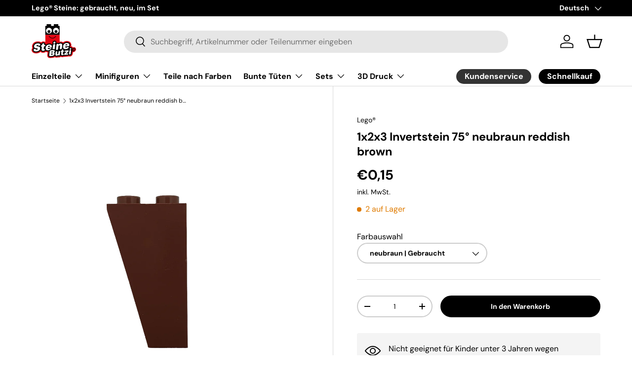

--- FILE ---
content_type: text/html; charset=utf-8
request_url: https://steinebutzi.com/products/kopie-von-1x2x3-invertstein-75-gelb
body_size: 42344
content:
<!doctype html>
<html class="no-js" lang="de" dir="ltr">
<head><meta charset="utf-8">
<meta name="viewport" content="width=device-width,initial-scale=1">
<title>1x2x3 Invertstein 75° neubraun reddish brown &ndash; Steinebutzi</title><link rel="canonical" href="https://steinebutzi.com/products/kopie-von-1x2x3-invertstein-75-gelb"><link rel="icon" href="//steinebutzi.com/cdn/shop/files/Steinebutzi_Logo_RGB.png?crop=center&height=48&v=1749623483&width=48" type="image/png">
  <link rel="apple-touch-icon" href="//steinebutzi.com/cdn/shop/files/Steinebutzi_Logo_RGB.png?crop=center&height=180&v=1749623483&width=180"><meta name="description" content="4264755 2449 2449 Used Gebraucht Reddish Brown neubraun"><meta property="og:site_name" content="Steinebutzi">
<meta property="og:url" content="https://steinebutzi.com/products/kopie-von-1x2x3-invertstein-75-gelb">
<meta property="og:title" content="1x2x3 Invertstein 75° neubraun reddish brown">
<meta property="og:type" content="product">
<meta property="og:description" content="4264755 2449 2449 Used Gebraucht Reddish Brown neubraun"><meta property="og:image" content="http://steinebutzi.com/cdn/shop/files/background-editor_output_c2dd78a8-5fce-4094-8331-033a1a3c96e4.png?crop=center&height=1200&v=1723640850&width=1200">
  <meta property="og:image:secure_url" content="https://steinebutzi.com/cdn/shop/files/background-editor_output_c2dd78a8-5fce-4094-8331-033a1a3c96e4.png?crop=center&height=1200&v=1723640850&width=1200">
  <meta property="og:image:width" content="887">
  <meta property="og:image:height" content="1182"><meta property="og:price:amount" content="0,15">
  <meta property="og:price:currency" content="EUR"><meta name="twitter:card" content="summary_large_image">
<meta name="twitter:title" content="1x2x3 Invertstein 75° neubraun reddish brown">
<meta name="twitter:description" content="4264755 2449 2449 Used Gebraucht Reddish Brown neubraun">
<link rel="preload" href="//steinebutzi.com/cdn/shop/t/13/assets/main.css?v=39030617625032399421726564898" as="style">
  <link rel="preload" href="//steinebutzi.com/cdn/shop/t/13/assets/custom.css?v=8641259821487276241728309556" as="style"><style data-shopify>
@font-face {
  font-family: "DM Sans";
  font-weight: 400;
  font-style: normal;
  font-display: swap;
  src: url("//steinebutzi.com/cdn/fonts/dm_sans/dmsans_n4.ec80bd4dd7e1a334c969c265873491ae56018d72.woff2") format("woff2"),
       url("//steinebutzi.com/cdn/fonts/dm_sans/dmsans_n4.87bdd914d8a61247b911147ae68e754d695c58a6.woff") format("woff");
}
@font-face {
  font-family: "DM Sans";
  font-weight: 700;
  font-style: normal;
  font-display: swap;
  src: url("//steinebutzi.com/cdn/fonts/dm_sans/dmsans_n7.97e21d81502002291ea1de8aefb79170c6946ce5.woff2") format("woff2"),
       url("//steinebutzi.com/cdn/fonts/dm_sans/dmsans_n7.af5c214f5116410ca1d53a2090665620e78e2e1b.woff") format("woff");
}
@font-face {
  font-family: "DM Sans";
  font-weight: 400;
  font-style: italic;
  font-display: swap;
  src: url("//steinebutzi.com/cdn/fonts/dm_sans/dmsans_i4.b8fe05e69ee95d5a53155c346957d8cbf5081c1a.woff2") format("woff2"),
       url("//steinebutzi.com/cdn/fonts/dm_sans/dmsans_i4.403fe28ee2ea63e142575c0aa47684d65f8c23a0.woff") format("woff");
}
@font-face {
  font-family: "DM Sans";
  font-weight: 700;
  font-style: italic;
  font-display: swap;
  src: url("//steinebutzi.com/cdn/fonts/dm_sans/dmsans_i7.52b57f7d7342eb7255084623d98ab83fd96e7f9b.woff2") format("woff2"),
       url("//steinebutzi.com/cdn/fonts/dm_sans/dmsans_i7.d5e14ef18a1d4a8ce78a4187580b4eb1759c2eda.woff") format("woff");
}
@font-face {
  font-family: "DM Sans";
  font-weight: 700;
  font-style: normal;
  font-display: swap;
  src: url("//steinebutzi.com/cdn/fonts/dm_sans/dmsans_n7.97e21d81502002291ea1de8aefb79170c6946ce5.woff2") format("woff2"),
       url("//steinebutzi.com/cdn/fonts/dm_sans/dmsans_n7.af5c214f5116410ca1d53a2090665620e78e2e1b.woff") format("woff");
}
@font-face {
  font-family: "DM Sans";
  font-weight: 700;
  font-style: normal;
  font-display: swap;
  src: url("//steinebutzi.com/cdn/fonts/dm_sans/dmsans_n7.97e21d81502002291ea1de8aefb79170c6946ce5.woff2") format("woff2"),
       url("//steinebutzi.com/cdn/fonts/dm_sans/dmsans_n7.af5c214f5116410ca1d53a2090665620e78e2e1b.woff") format("woff");
}
:root {
      --bg-color: 255 255 255 / 1.0;
      --bg-color-og: 255 255 255 / 1.0;
      --heading-color: 0 0 0;
      --text-color: 0 0 0;
      --text-color-og: 0 0 0;
      --scrollbar-color: 0 0 0;
      --link-color: 0 0 0;
      --link-color-og: 0 0 0;
      --star-color: 255 159 28;--swatch-border-color-default: 204 204 204;
        --swatch-border-color-active: 128 128 128;
        --swatch-card-size: 24px;
        --swatch-variant-picker-size: 64px;--color-scheme-1-bg: 244 244 244 / 1.0;
      --color-scheme-1-grad: linear-gradient(180deg, rgba(244, 244, 244, 1), rgba(244, 244, 244, 1) 100%);
      --color-scheme-1-heading: 0 0 0;
      --color-scheme-1-text: 0 0 0;
      --color-scheme-1-btn-bg: 0 0 0;
      --color-scheme-1-btn-text: 255 255 255;
      --color-scheme-1-btn-bg-hover: 46 46 46;--color-scheme-2-bg: 255 255 255 / 1.0;
      --color-scheme-2-grad: ;
      --color-scheme-2-heading: 0 0 0;
      --color-scheme-2-text: 0 0 0;
      --color-scheme-2-btn-bg: 0 0 0;
      --color-scheme-2-btn-text: 255 255 255;
      --color-scheme-2-btn-bg-hover: 46 46 46;--color-scheme-3-bg: 244 244 244 / 1.0;
      --color-scheme-3-grad: linear-gradient(180deg, rgba(NaN, NaN, NaN, 1), rgba(255, 88, 13, 0.88) 92%);
      --color-scheme-3-heading: 0 0 0;
      --color-scheme-3-text: 0 0 0;
      --color-scheme-3-btn-bg: 191 0 0;
      --color-scheme-3-btn-text: 255 255 255;
      --color-scheme-3-btn-bg-hover: 214 40 40;

      --drawer-bg-color: 255 255 255 / 1.0;
      --drawer-text-color: 0 0 0;

      --panel-bg-color: 244 244 244 / 1.0;
      --panel-heading-color: 0 0 0;
      --panel-text-color: 0 0 0;

      --in-stock-text-color: 57 155 0;
      --low-stock-text-color: 223 123 0;
      --very-low-stock-text-color: 186 60 53;
      --no-stock-text-color: 119 119 119;
      --no-stock-backordered-text-color: 119 119 119;

      --error-bg-color: 252 237 238;
      --error-text-color: 180 12 28;
      --success-bg-color: 232 246 234;
      --success-text-color: 44 126 63;
      --info-bg-color: 228 237 250;
      --info-text-color: 26 102 210;

      --heading-font-family: "DM Sans", sans-serif;
      --heading-font-style: normal;
      --heading-font-weight: 700;
      --heading-scale-start: 4;

      --navigation-font-family: "DM Sans", sans-serif;
      --navigation-font-style: normal;
      --navigation-font-weight: 700;--heading-text-transform: none;
--subheading-text-transform: none;
      --body-font-family: "DM Sans", sans-serif;
      --body-font-style: normal;
      --body-font-weight: 400;
      --body-font-size: 16;

      --section-gap: 48;
      --heading-gap: calc(8 * var(--space-unit));--grid-column-gap: 20px;--btn-bg-color: 191 0 0;
      --btn-bg-hover-color: 214 40 40;
      --btn-text-color: 255 255 255;
      --btn-bg-color-og: 191 0 0;
      --btn-text-color-og: 255 255 255;
      --btn-alt-bg-color: 0 0 0;
      --btn-alt-bg-alpha: 1.0;
      --btn-alt-text-color: 255 255 255;
      --btn-border-width: 2px;
      --btn-padding-y: 12px;

      
      --btn-border-radius: 28px;
      

      --btn-lg-border-radius: 50%;
      --btn-icon-border-radius: 50%;
      --input-with-btn-inner-radius: var(--btn-border-radius);

      --input-bg-color: 255 255 255 / 1.0;
      --input-text-color: 0 0 0;
      --input-border-width: 2px;
      --input-border-radius: 26px;
      --textarea-border-radius: 12px;
      --input-border-radius: 28px;
      --input-lg-border-radius: 34px;
      --input-bg-color-diff-3: #f7f7f7;
      --input-bg-color-diff-6: #f0f0f0;

      --modal-border-radius: 16px;
      --modal-overlay-color: 0 0 0;
      --modal-overlay-opacity: 0.4;
      --drawer-border-radius: 16px;
      --overlay-border-radius: 0px;

      --custom-label-bg-color: 13 44 84;
      --custom-label-text-color: 255 255 255;--sold-out-label-bg-color: 191 0 0;
      --sold-out-label-text-color: 255 255 255;--preorder-label-bg-color: 0 166 237;
      --preorder-label-text-color: 255 255 255;

      --collection-label-color: 0 126 18;

      --page-width: 1260px;
      --gutter-sm: 20px;
      --gutter-md: 32px;
      --gutter-lg: 64px;

      --payment-terms-bg-color: #ffffff;

      --coll-card-bg-color: #F9F9F9;
      --coll-card-border-color: #f2f2f2;

      --card-highlight-bg-color: #F9F9F9;
      --card-highlight-text-color: 85 85 85;
      --card-highlight-border-color: #E1E1E1;--card-bg-color: #ffffff;
      --card-text-color: 0 0 0;
      --card-border-color: #f4f4f4;

      --reading-width: 48em;
    }

    @media (max-width: 769px) {
      :root {
        --reading-width: 36em;
      }
    }
  </style><link rel="stylesheet" href="//steinebutzi.com/cdn/shop/t/13/assets/main.css?v=39030617625032399421726564898">
  <link rel="stylesheet" href="//steinebutzi.com/cdn/shop/t/13/assets/custom.css?v=8641259821487276241728309556">
  <script src="//steinebutzi.com/cdn/shop/t/13/assets/main.js?v=100213628668160008241726564899" defer="defer"></script><link rel="preload" href="//steinebutzi.com/cdn/fonts/dm_sans/dmsans_n4.ec80bd4dd7e1a334c969c265873491ae56018d72.woff2" as="font" type="font/woff2" crossorigin fetchpriority="high"><link rel="preload" href="//steinebutzi.com/cdn/fonts/dm_sans/dmsans_n7.97e21d81502002291ea1de8aefb79170c6946ce5.woff2" as="font" type="font/woff2" crossorigin fetchpriority="high"><script>window.performance && window.performance.mark && window.performance.mark('shopify.content_for_header.start');</script><meta name="google-site-verification" content="ulczfPYxdcd39td7BvmqMZKO_1_YRBYMKRjCYOeACVA">
<meta id="shopify-digital-wallet" name="shopify-digital-wallet" content="/24976916516/digital_wallets/dialog">
<meta name="shopify-checkout-api-token" content="96fb4fba27dcde2eff8be22efecdae03">
<meta id="in-context-paypal-metadata" data-shop-id="24976916516" data-venmo-supported="false" data-environment="production" data-locale="de_DE" data-paypal-v4="true" data-currency="EUR">
<link rel="alternate" hreflang="x-default" href="https://steinebutzi.com/products/kopie-von-1x2x3-invertstein-75-gelb">
<link rel="alternate" hreflang="de" href="https://steinebutzi.com/products/kopie-von-1x2x3-invertstein-75-gelb">
<link rel="alternate" hreflang="en" href="https://steinebutzi.com/en/products/kopie-von-1x2x3-invertstein-75-gelb">
<link rel="alternate" type="application/json+oembed" href="https://steinebutzi.com/products/kopie-von-1x2x3-invertstein-75-gelb.oembed">
<script async="async" src="/checkouts/internal/preloads.js?locale=de-DE"></script>
<link rel="preconnect" href="https://shop.app" crossorigin="anonymous">
<script async="async" src="https://shop.app/checkouts/internal/preloads.js?locale=de-DE&shop_id=24976916516" crossorigin="anonymous"></script>
<script id="apple-pay-shop-capabilities" type="application/json">{"shopId":24976916516,"countryCode":"DE","currencyCode":"EUR","merchantCapabilities":["supports3DS"],"merchantId":"gid:\/\/shopify\/Shop\/24976916516","merchantName":"Steinebutzi","requiredBillingContactFields":["postalAddress","email"],"requiredShippingContactFields":["postalAddress","email"],"shippingType":"shipping","supportedNetworks":["visa","maestro","masterCard","amex"],"total":{"type":"pending","label":"Steinebutzi","amount":"1.00"},"shopifyPaymentsEnabled":true,"supportsSubscriptions":true}</script>
<script id="shopify-features" type="application/json">{"accessToken":"96fb4fba27dcde2eff8be22efecdae03","betas":["rich-media-storefront-analytics"],"domain":"steinebutzi.com","predictiveSearch":true,"shopId":24976916516,"locale":"de"}</script>
<script>var Shopify = Shopify || {};
Shopify.shop = "anja-butzlaff.myshopify.com";
Shopify.locale = "de";
Shopify.currency = {"active":"EUR","rate":"1.0"};
Shopify.country = "DE";
Shopify.theme = {"name":"steinebutzi-shopify\/main","id":170562715916,"schema_name":"Enterprise","schema_version":"1.6.0","theme_store_id":null,"role":"main"};
Shopify.theme.handle = "null";
Shopify.theme.style = {"id":null,"handle":null};
Shopify.cdnHost = "steinebutzi.com/cdn";
Shopify.routes = Shopify.routes || {};
Shopify.routes.root = "/";</script>
<script type="module">!function(o){(o.Shopify=o.Shopify||{}).modules=!0}(window);</script>
<script>!function(o){function n(){var o=[];function n(){o.push(Array.prototype.slice.apply(arguments))}return n.q=o,n}var t=o.Shopify=o.Shopify||{};t.loadFeatures=n(),t.autoloadFeatures=n()}(window);</script>
<script>
  window.ShopifyPay = window.ShopifyPay || {};
  window.ShopifyPay.apiHost = "shop.app\/pay";
  window.ShopifyPay.redirectState = null;
</script>
<script id="shop-js-analytics" type="application/json">{"pageType":"product"}</script>
<script defer="defer" async type="module" src="//steinebutzi.com/cdn/shopifycloud/shop-js/modules/v2/client.init-shop-cart-sync_B5iHkXCa.de.esm.js"></script>
<script defer="defer" async type="module" src="//steinebutzi.com/cdn/shopifycloud/shop-js/modules/v2/chunk.common_ChSzZR1-.esm.js"></script>
<script type="module">
  await import("//steinebutzi.com/cdn/shopifycloud/shop-js/modules/v2/client.init-shop-cart-sync_B5iHkXCa.de.esm.js");
await import("//steinebutzi.com/cdn/shopifycloud/shop-js/modules/v2/chunk.common_ChSzZR1-.esm.js");

  window.Shopify.SignInWithShop?.initShopCartSync?.({"fedCMEnabled":true,"windoidEnabled":true});

</script>
<script>
  window.Shopify = window.Shopify || {};
  if (!window.Shopify.featureAssets) window.Shopify.featureAssets = {};
  window.Shopify.featureAssets['shop-js'] = {"shop-cart-sync":["modules/v2/client.shop-cart-sync_CZbpppAt.de.esm.js","modules/v2/chunk.common_ChSzZR1-.esm.js"],"init-fed-cm":["modules/v2/client.init-fed-cm_BjsYyNz2.de.esm.js","modules/v2/chunk.common_ChSzZR1-.esm.js"],"init-shop-email-lookup-coordinator":["modules/v2/client.init-shop-email-lookup-coordinator_SCeCZ0fz.de.esm.js","modules/v2/chunk.common_ChSzZR1-.esm.js"],"init-shop-cart-sync":["modules/v2/client.init-shop-cart-sync_B5iHkXCa.de.esm.js","modules/v2/chunk.common_ChSzZR1-.esm.js"],"shop-cash-offers":["modules/v2/client.shop-cash-offers_BEgLgRdm.de.esm.js","modules/v2/chunk.common_ChSzZR1-.esm.js","modules/v2/chunk.modal_B1KdTSbD.esm.js"],"shop-toast-manager":["modules/v2/client.shop-toast-manager_CSG_3kge.de.esm.js","modules/v2/chunk.common_ChSzZR1-.esm.js"],"init-windoid":["modules/v2/client.init-windoid_CHbfXZTn.de.esm.js","modules/v2/chunk.common_ChSzZR1-.esm.js"],"shop-button":["modules/v2/client.shop-button_mnoue01o.de.esm.js","modules/v2/chunk.common_ChSzZR1-.esm.js"],"avatar":["modules/v2/client.avatar_BTnouDA3.de.esm.js"],"init-customer-accounts-sign-up":["modules/v2/client.init-customer-accounts-sign-up_7uVXKjME.de.esm.js","modules/v2/client.shop-login-button_T1reLV-8.de.esm.js","modules/v2/chunk.common_ChSzZR1-.esm.js","modules/v2/chunk.modal_B1KdTSbD.esm.js"],"pay-button":["modules/v2/client.pay-button_V7TYhyrU.de.esm.js","modules/v2/chunk.common_ChSzZR1-.esm.js"],"init-shop-for-new-customer-accounts":["modules/v2/client.init-shop-for-new-customer-accounts_CYjtAcsS.de.esm.js","modules/v2/client.shop-login-button_T1reLV-8.de.esm.js","modules/v2/chunk.common_ChSzZR1-.esm.js","modules/v2/chunk.modal_B1KdTSbD.esm.js"],"shop-login-button":["modules/v2/client.shop-login-button_T1reLV-8.de.esm.js","modules/v2/chunk.common_ChSzZR1-.esm.js","modules/v2/chunk.modal_B1KdTSbD.esm.js"],"shop-follow-button":["modules/v2/client.shop-follow-button_C6XDAJtE.de.esm.js","modules/v2/chunk.common_ChSzZR1-.esm.js","modules/v2/chunk.modal_B1KdTSbD.esm.js"],"init-customer-accounts":["modules/v2/client.init-customer-accounts_CuytH46E.de.esm.js","modules/v2/client.shop-login-button_T1reLV-8.de.esm.js","modules/v2/chunk.common_ChSzZR1-.esm.js","modules/v2/chunk.modal_B1KdTSbD.esm.js"],"lead-capture":["modules/v2/client.lead-capture_B-EbKerI.de.esm.js","modules/v2/chunk.common_ChSzZR1-.esm.js","modules/v2/chunk.modal_B1KdTSbD.esm.js"],"checkout-modal":["modules/v2/client.checkout-modal_yaEm7YsP.de.esm.js","modules/v2/chunk.common_ChSzZR1-.esm.js","modules/v2/chunk.modal_B1KdTSbD.esm.js"],"shop-login":["modules/v2/client.shop-login_Bw5R0XFm.de.esm.js","modules/v2/chunk.common_ChSzZR1-.esm.js","modules/v2/chunk.modal_B1KdTSbD.esm.js"],"payment-terms":["modules/v2/client.payment-terms_D8dr58yE.de.esm.js","modules/v2/chunk.common_ChSzZR1-.esm.js","modules/v2/chunk.modal_B1KdTSbD.esm.js"]};
</script>
<script id="__st">var __st={"a":24976916516,"offset":3600,"reqid":"b4df5591-a375-4a23-bdb0-06c10878b318-1768582452","pageurl":"steinebutzi.com\/products\/kopie-von-1x2x3-invertstein-75-gelb","u":"266f1bb4cd71","p":"product","rtyp":"product","rid":4356328095780};</script>
<script>window.ShopifyPaypalV4VisibilityTracking = true;</script>
<script id="captcha-bootstrap">!function(){'use strict';const t='contact',e='account',n='new_comment',o=[[t,t],['blogs',n],['comments',n],[t,'customer']],c=[[e,'customer_login'],[e,'guest_login'],[e,'recover_customer_password'],[e,'create_customer']],r=t=>t.map((([t,e])=>`form[action*='/${t}']:not([data-nocaptcha='true']) input[name='form_type'][value='${e}']`)).join(','),a=t=>()=>t?[...document.querySelectorAll(t)].map((t=>t.form)):[];function s(){const t=[...o],e=r(t);return a(e)}const i='password',u='form_key',d=['recaptcha-v3-token','g-recaptcha-response','h-captcha-response',i],f=()=>{try{return window.sessionStorage}catch{return}},m='__shopify_v',_=t=>t.elements[u];function p(t,e,n=!1){try{const o=window.sessionStorage,c=JSON.parse(o.getItem(e)),{data:r}=function(t){const{data:e,action:n}=t;return t[m]||n?{data:e,action:n}:{data:t,action:n}}(c);for(const[e,n]of Object.entries(r))t.elements[e]&&(t.elements[e].value=n);n&&o.removeItem(e)}catch(o){console.error('form repopulation failed',{error:o})}}const l='form_type',E='cptcha';function T(t){t.dataset[E]=!0}const w=window,h=w.document,L='Shopify',v='ce_forms',y='captcha';let A=!1;((t,e)=>{const n=(g='f06e6c50-85a8-45c8-87d0-21a2b65856fe',I='https://cdn.shopify.com/shopifycloud/storefront-forms-hcaptcha/ce_storefront_forms_captcha_hcaptcha.v1.5.2.iife.js',D={infoText:'Durch hCaptcha geschützt',privacyText:'Datenschutz',termsText:'Allgemeine Geschäftsbedingungen'},(t,e,n)=>{const o=w[L][v],c=o.bindForm;if(c)return c(t,g,e,D).then(n);var r;o.q.push([[t,g,e,D],n]),r=I,A||(h.body.append(Object.assign(h.createElement('script'),{id:'captcha-provider',async:!0,src:r})),A=!0)});var g,I,D;w[L]=w[L]||{},w[L][v]=w[L][v]||{},w[L][v].q=[],w[L][y]=w[L][y]||{},w[L][y].protect=function(t,e){n(t,void 0,e),T(t)},Object.freeze(w[L][y]),function(t,e,n,w,h,L){const[v,y,A,g]=function(t,e,n){const i=e?o:[],u=t?c:[],d=[...i,...u],f=r(d),m=r(i),_=r(d.filter((([t,e])=>n.includes(e))));return[a(f),a(m),a(_),s()]}(w,h,L),I=t=>{const e=t.target;return e instanceof HTMLFormElement?e:e&&e.form},D=t=>v().includes(t);t.addEventListener('submit',(t=>{const e=I(t);if(!e)return;const n=D(e)&&!e.dataset.hcaptchaBound&&!e.dataset.recaptchaBound,o=_(e),c=g().includes(e)&&(!o||!o.value);(n||c)&&t.preventDefault(),c&&!n&&(function(t){try{if(!f())return;!function(t){const e=f();if(!e)return;const n=_(t);if(!n)return;const o=n.value;o&&e.removeItem(o)}(t);const e=Array.from(Array(32),(()=>Math.random().toString(36)[2])).join('');!function(t,e){_(t)||t.append(Object.assign(document.createElement('input'),{type:'hidden',name:u})),t.elements[u].value=e}(t,e),function(t,e){const n=f();if(!n)return;const o=[...t.querySelectorAll(`input[type='${i}']`)].map((({name:t})=>t)),c=[...d,...o],r={};for(const[a,s]of new FormData(t).entries())c.includes(a)||(r[a]=s);n.setItem(e,JSON.stringify({[m]:1,action:t.action,data:r}))}(t,e)}catch(e){console.error('failed to persist form',e)}}(e),e.submit())}));const S=(t,e)=>{t&&!t.dataset[E]&&(n(t,e.some((e=>e===t))),T(t))};for(const o of['focusin','change'])t.addEventListener(o,(t=>{const e=I(t);D(e)&&S(e,y())}));const B=e.get('form_key'),M=e.get(l),P=B&&M;t.addEventListener('DOMContentLoaded',(()=>{const t=y();if(P)for(const e of t)e.elements[l].value===M&&p(e,B);[...new Set([...A(),...v().filter((t=>'true'===t.dataset.shopifyCaptcha))])].forEach((e=>S(e,t)))}))}(h,new URLSearchParams(w.location.search),n,t,e,['guest_login'])})(!0,!0)}();</script>
<script integrity="sha256-4kQ18oKyAcykRKYeNunJcIwy7WH5gtpwJnB7kiuLZ1E=" data-source-attribution="shopify.loadfeatures" defer="defer" src="//steinebutzi.com/cdn/shopifycloud/storefront/assets/storefront/load_feature-a0a9edcb.js" crossorigin="anonymous"></script>
<script crossorigin="anonymous" defer="defer" src="//steinebutzi.com/cdn/shopifycloud/storefront/assets/shopify_pay/storefront-65b4c6d7.js?v=20250812"></script>
<script data-source-attribution="shopify.dynamic_checkout.dynamic.init">var Shopify=Shopify||{};Shopify.PaymentButton=Shopify.PaymentButton||{isStorefrontPortableWallets:!0,init:function(){window.Shopify.PaymentButton.init=function(){};var t=document.createElement("script");t.src="https://steinebutzi.com/cdn/shopifycloud/portable-wallets/latest/portable-wallets.de.js",t.type="module",document.head.appendChild(t)}};
</script>
<script data-source-attribution="shopify.dynamic_checkout.buyer_consent">
  function portableWalletsHideBuyerConsent(e){var t=document.getElementById("shopify-buyer-consent"),n=document.getElementById("shopify-subscription-policy-button");t&&n&&(t.classList.add("hidden"),t.setAttribute("aria-hidden","true"),n.removeEventListener("click",e))}function portableWalletsShowBuyerConsent(e){var t=document.getElementById("shopify-buyer-consent"),n=document.getElementById("shopify-subscription-policy-button");t&&n&&(t.classList.remove("hidden"),t.removeAttribute("aria-hidden"),n.addEventListener("click",e))}window.Shopify?.PaymentButton&&(window.Shopify.PaymentButton.hideBuyerConsent=portableWalletsHideBuyerConsent,window.Shopify.PaymentButton.showBuyerConsent=portableWalletsShowBuyerConsent);
</script>
<script data-source-attribution="shopify.dynamic_checkout.cart.bootstrap">document.addEventListener("DOMContentLoaded",(function(){function t(){return document.querySelector("shopify-accelerated-checkout-cart, shopify-accelerated-checkout")}if(t())Shopify.PaymentButton.init();else{new MutationObserver((function(e,n){t()&&(Shopify.PaymentButton.init(),n.disconnect())})).observe(document.body,{childList:!0,subtree:!0})}}));
</script>
<link id="shopify-accelerated-checkout-styles" rel="stylesheet" media="screen" href="https://steinebutzi.com/cdn/shopifycloud/portable-wallets/latest/accelerated-checkout-backwards-compat.css" crossorigin="anonymous">
<style id="shopify-accelerated-checkout-cart">
        #shopify-buyer-consent {
  margin-top: 1em;
  display: inline-block;
  width: 100%;
}

#shopify-buyer-consent.hidden {
  display: none;
}

#shopify-subscription-policy-button {
  background: none;
  border: none;
  padding: 0;
  text-decoration: underline;
  font-size: inherit;
  cursor: pointer;
}

#shopify-subscription-policy-button::before {
  box-shadow: none;
}

      </style>
<script id="sections-script" data-sections="header,footer" defer="defer" src="//steinebutzi.com/cdn/shop/t/13/compiled_assets/scripts.js?6800"></script>
<script>window.performance && window.performance.mark && window.performance.mark('shopify.content_for_header.end');</script>


  <script>document.documentElement.className = document.documentElement.className.replace('no-js', 'js');</script><!-- CC Custom Head Start --><!-- CC Custom Head End --><link href="https://monorail-edge.shopifysvc.com" rel="dns-prefetch">
<script>(function(){if ("sendBeacon" in navigator && "performance" in window) {try {var session_token_from_headers = performance.getEntriesByType('navigation')[0].serverTiming.find(x => x.name == '_s').description;} catch {var session_token_from_headers = undefined;}var session_cookie_matches = document.cookie.match(/_shopify_s=([^;]*)/);var session_token_from_cookie = session_cookie_matches && session_cookie_matches.length === 2 ? session_cookie_matches[1] : "";var session_token = session_token_from_headers || session_token_from_cookie || "";function handle_abandonment_event(e) {var entries = performance.getEntries().filter(function(entry) {return /monorail-edge.shopifysvc.com/.test(entry.name);});if (!window.abandonment_tracked && entries.length === 0) {window.abandonment_tracked = true;var currentMs = Date.now();var navigation_start = performance.timing.navigationStart;var payload = {shop_id: 24976916516,url: window.location.href,navigation_start,duration: currentMs - navigation_start,session_token,page_type: "product"};window.navigator.sendBeacon("https://monorail-edge.shopifysvc.com/v1/produce", JSON.stringify({schema_id: "online_store_buyer_site_abandonment/1.1",payload: payload,metadata: {event_created_at_ms: currentMs,event_sent_at_ms: currentMs}}));}}window.addEventListener('pagehide', handle_abandonment_event);}}());</script>
<script id="web-pixels-manager-setup">(function e(e,d,r,n,o){if(void 0===o&&(o={}),!Boolean(null===(a=null===(i=window.Shopify)||void 0===i?void 0:i.analytics)||void 0===a?void 0:a.replayQueue)){var i,a;window.Shopify=window.Shopify||{};var t=window.Shopify;t.analytics=t.analytics||{};var s=t.analytics;s.replayQueue=[],s.publish=function(e,d,r){return s.replayQueue.push([e,d,r]),!0};try{self.performance.mark("wpm:start")}catch(e){}var l=function(){var e={modern:/Edge?\/(1{2}[4-9]|1[2-9]\d|[2-9]\d{2}|\d{4,})\.\d+(\.\d+|)|Firefox\/(1{2}[4-9]|1[2-9]\d|[2-9]\d{2}|\d{4,})\.\d+(\.\d+|)|Chrom(ium|e)\/(9{2}|\d{3,})\.\d+(\.\d+|)|(Maci|X1{2}).+ Version\/(15\.\d+|(1[6-9]|[2-9]\d|\d{3,})\.\d+)([,.]\d+|)( \(\w+\)|)( Mobile\/\w+|) Safari\/|Chrome.+OPR\/(9{2}|\d{3,})\.\d+\.\d+|(CPU[ +]OS|iPhone[ +]OS|CPU[ +]iPhone|CPU IPhone OS|CPU iPad OS)[ +]+(15[._]\d+|(1[6-9]|[2-9]\d|\d{3,})[._]\d+)([._]\d+|)|Android:?[ /-](13[3-9]|1[4-9]\d|[2-9]\d{2}|\d{4,})(\.\d+|)(\.\d+|)|Android.+Firefox\/(13[5-9]|1[4-9]\d|[2-9]\d{2}|\d{4,})\.\d+(\.\d+|)|Android.+Chrom(ium|e)\/(13[3-9]|1[4-9]\d|[2-9]\d{2}|\d{4,})\.\d+(\.\d+|)|SamsungBrowser\/([2-9]\d|\d{3,})\.\d+/,legacy:/Edge?\/(1[6-9]|[2-9]\d|\d{3,})\.\d+(\.\d+|)|Firefox\/(5[4-9]|[6-9]\d|\d{3,})\.\d+(\.\d+|)|Chrom(ium|e)\/(5[1-9]|[6-9]\d|\d{3,})\.\d+(\.\d+|)([\d.]+$|.*Safari\/(?![\d.]+ Edge\/[\d.]+$))|(Maci|X1{2}).+ Version\/(10\.\d+|(1[1-9]|[2-9]\d|\d{3,})\.\d+)([,.]\d+|)( \(\w+\)|)( Mobile\/\w+|) Safari\/|Chrome.+OPR\/(3[89]|[4-9]\d|\d{3,})\.\d+\.\d+|(CPU[ +]OS|iPhone[ +]OS|CPU[ +]iPhone|CPU IPhone OS|CPU iPad OS)[ +]+(10[._]\d+|(1[1-9]|[2-9]\d|\d{3,})[._]\d+)([._]\d+|)|Android:?[ /-](13[3-9]|1[4-9]\d|[2-9]\d{2}|\d{4,})(\.\d+|)(\.\d+|)|Mobile Safari.+OPR\/([89]\d|\d{3,})\.\d+\.\d+|Android.+Firefox\/(13[5-9]|1[4-9]\d|[2-9]\d{2}|\d{4,})\.\d+(\.\d+|)|Android.+Chrom(ium|e)\/(13[3-9]|1[4-9]\d|[2-9]\d{2}|\d{4,})\.\d+(\.\d+|)|Android.+(UC? ?Browser|UCWEB|U3)[ /]?(15\.([5-9]|\d{2,})|(1[6-9]|[2-9]\d|\d{3,})\.\d+)\.\d+|SamsungBrowser\/(5\.\d+|([6-9]|\d{2,})\.\d+)|Android.+MQ{2}Browser\/(14(\.(9|\d{2,})|)|(1[5-9]|[2-9]\d|\d{3,})(\.\d+|))(\.\d+|)|K[Aa][Ii]OS\/(3\.\d+|([4-9]|\d{2,})\.\d+)(\.\d+|)/},d=e.modern,r=e.legacy,n=navigator.userAgent;return n.match(d)?"modern":n.match(r)?"legacy":"unknown"}(),u="modern"===l?"modern":"legacy",c=(null!=n?n:{modern:"",legacy:""})[u],f=function(e){return[e.baseUrl,"/wpm","/b",e.hashVersion,"modern"===e.buildTarget?"m":"l",".js"].join("")}({baseUrl:d,hashVersion:r,buildTarget:u}),m=function(e){var d=e.version,r=e.bundleTarget,n=e.surface,o=e.pageUrl,i=e.monorailEndpoint;return{emit:function(e){var a=e.status,t=e.errorMsg,s=(new Date).getTime(),l=JSON.stringify({metadata:{event_sent_at_ms:s},events:[{schema_id:"web_pixels_manager_load/3.1",payload:{version:d,bundle_target:r,page_url:o,status:a,surface:n,error_msg:t},metadata:{event_created_at_ms:s}}]});if(!i)return console&&console.warn&&console.warn("[Web Pixels Manager] No Monorail endpoint provided, skipping logging."),!1;try{return self.navigator.sendBeacon.bind(self.navigator)(i,l)}catch(e){}var u=new XMLHttpRequest;try{return u.open("POST",i,!0),u.setRequestHeader("Content-Type","text/plain"),u.send(l),!0}catch(e){return console&&console.warn&&console.warn("[Web Pixels Manager] Got an unhandled error while logging to Monorail."),!1}}}}({version:r,bundleTarget:l,surface:e.surface,pageUrl:self.location.href,monorailEndpoint:e.monorailEndpoint});try{o.browserTarget=l,function(e){var d=e.src,r=e.async,n=void 0===r||r,o=e.onload,i=e.onerror,a=e.sri,t=e.scriptDataAttributes,s=void 0===t?{}:t,l=document.createElement("script"),u=document.querySelector("head"),c=document.querySelector("body");if(l.async=n,l.src=d,a&&(l.integrity=a,l.crossOrigin="anonymous"),s)for(var f in s)if(Object.prototype.hasOwnProperty.call(s,f))try{l.dataset[f]=s[f]}catch(e){}if(o&&l.addEventListener("load",o),i&&l.addEventListener("error",i),u)u.appendChild(l);else{if(!c)throw new Error("Did not find a head or body element to append the script");c.appendChild(l)}}({src:f,async:!0,onload:function(){if(!function(){var e,d;return Boolean(null===(d=null===(e=window.Shopify)||void 0===e?void 0:e.analytics)||void 0===d?void 0:d.initialized)}()){var d=window.webPixelsManager.init(e)||void 0;if(d){var r=window.Shopify.analytics;r.replayQueue.forEach((function(e){var r=e[0],n=e[1],o=e[2];d.publishCustomEvent(r,n,o)})),r.replayQueue=[],r.publish=d.publishCustomEvent,r.visitor=d.visitor,r.initialized=!0}}},onerror:function(){return m.emit({status:"failed",errorMsg:"".concat(f," has failed to load")})},sri:function(e){var d=/^sha384-[A-Za-z0-9+/=]+$/;return"string"==typeof e&&d.test(e)}(c)?c:"",scriptDataAttributes:o}),m.emit({status:"loading"})}catch(e){m.emit({status:"failed",errorMsg:(null==e?void 0:e.message)||"Unknown error"})}}})({shopId: 24976916516,storefrontBaseUrl: "https://steinebutzi.com",extensionsBaseUrl: "https://extensions.shopifycdn.com/cdn/shopifycloud/web-pixels-manager",monorailEndpoint: "https://monorail-edge.shopifysvc.com/unstable/produce_batch",surface: "storefront-renderer",enabledBetaFlags: ["2dca8a86"],webPixelsConfigList: [{"id":"946405644","configuration":"{\"config\":\"{\\\"pixel_id\\\":\\\"AW-593208054\\\",\\\"target_country\\\":\\\"DE\\\",\\\"gtag_events\\\":[{\\\"type\\\":\\\"search\\\",\\\"action_label\\\":\\\"AW-593208054\\\/sdQcCI_hvt0BEPbF7poC\\\"},{\\\"type\\\":\\\"begin_checkout\\\",\\\"action_label\\\":\\\"AW-593208054\\\/SII2CIzhvt0BEPbF7poC\\\"},{\\\"type\\\":\\\"view_item\\\",\\\"action_label\\\":[\\\"AW-593208054\\\/R9ZlCIbhvt0BEPbF7poC\\\",\\\"MC-9WZ6ES0DRY\\\"]},{\\\"type\\\":\\\"purchase\\\",\\\"action_label\\\":[\\\"AW-593208054\\\/ekEUCIPhvt0BEPbF7poC\\\",\\\"MC-9WZ6ES0DRY\\\"]},{\\\"type\\\":\\\"page_view\\\",\\\"action_label\\\":[\\\"AW-593208054\\\/XzorCIDhvt0BEPbF7poC\\\",\\\"MC-9WZ6ES0DRY\\\"]},{\\\"type\\\":\\\"add_payment_info\\\",\\\"action_label\\\":\\\"AW-593208054\\\/s1oTCJLhvt0BEPbF7poC\\\"},{\\\"type\\\":\\\"add_to_cart\\\",\\\"action_label\\\":\\\"AW-593208054\\\/b_8nCInhvt0BEPbF7poC\\\"}],\\\"enable_monitoring_mode\\\":false}\"}","eventPayloadVersion":"v1","runtimeContext":"OPEN","scriptVersion":"b2a88bafab3e21179ed38636efcd8a93","type":"APP","apiClientId":1780363,"privacyPurposes":[],"dataSharingAdjustments":{"protectedCustomerApprovalScopes":["read_customer_address","read_customer_email","read_customer_name","read_customer_personal_data","read_customer_phone"]}},{"id":"348356876","configuration":"{\"pixel_id\":\"345458616592160\",\"pixel_type\":\"facebook_pixel\",\"metaapp_system_user_token\":\"-\"}","eventPayloadVersion":"v1","runtimeContext":"OPEN","scriptVersion":"ca16bc87fe92b6042fbaa3acc2fbdaa6","type":"APP","apiClientId":2329312,"privacyPurposes":["ANALYTICS","MARKETING","SALE_OF_DATA"],"dataSharingAdjustments":{"protectedCustomerApprovalScopes":["read_customer_address","read_customer_email","read_customer_name","read_customer_personal_data","read_customer_phone"]}},{"id":"shopify-app-pixel","configuration":"{}","eventPayloadVersion":"v1","runtimeContext":"STRICT","scriptVersion":"0450","apiClientId":"shopify-pixel","type":"APP","privacyPurposes":["ANALYTICS","MARKETING"]},{"id":"shopify-custom-pixel","eventPayloadVersion":"v1","runtimeContext":"LAX","scriptVersion":"0450","apiClientId":"shopify-pixel","type":"CUSTOM","privacyPurposes":["ANALYTICS","MARKETING"]}],isMerchantRequest: false,initData: {"shop":{"name":"Steinebutzi","paymentSettings":{"currencyCode":"EUR"},"myshopifyDomain":"anja-butzlaff.myshopify.com","countryCode":"DE","storefrontUrl":"https:\/\/steinebutzi.com"},"customer":null,"cart":null,"checkout":null,"productVariants":[{"price":{"amount":0.15,"currencyCode":"EUR"},"product":{"title":"1x2x3 Invertstein 75° neubraun reddish brown","vendor":"Lego®","id":"4356328095780","untranslatedTitle":"1x2x3 Invertstein 75° neubraun reddish brown","url":"\/products\/kopie-von-1x2x3-invertstein-75-gelb","type":"Stein"},"id":"54142518558988","image":{"src":"\/\/steinebutzi.com\/cdn\/shop\/files\/background-editor_output_c2dd78a8-5fce-4094-8331-033a1a3c96e4.png?v=1723640850"},"sku":"U11716 2449","title":"4264755 2449 2449 Used Gebraucht Reddish Brown neubraun","untranslatedTitle":"4264755 2449 2449 Used Gebraucht Reddish Brown neubraun"}],"purchasingCompany":null},},"https://steinebutzi.com/cdn","fcfee988w5aeb613cpc8e4bc33m6693e112",{"modern":"","legacy":""},{"shopId":"24976916516","storefrontBaseUrl":"https:\/\/steinebutzi.com","extensionBaseUrl":"https:\/\/extensions.shopifycdn.com\/cdn\/shopifycloud\/web-pixels-manager","surface":"storefront-renderer","enabledBetaFlags":"[\"2dca8a86\"]","isMerchantRequest":"false","hashVersion":"fcfee988w5aeb613cpc8e4bc33m6693e112","publish":"custom","events":"[[\"page_viewed\",{}],[\"product_viewed\",{\"productVariant\":{\"price\":{\"amount\":0.15,\"currencyCode\":\"EUR\"},\"product\":{\"title\":\"1x2x3 Invertstein 75° neubraun reddish brown\",\"vendor\":\"Lego®\",\"id\":\"4356328095780\",\"untranslatedTitle\":\"1x2x3 Invertstein 75° neubraun reddish brown\",\"url\":\"\/products\/kopie-von-1x2x3-invertstein-75-gelb\",\"type\":\"Stein\"},\"id\":\"54142518558988\",\"image\":{\"src\":\"\/\/steinebutzi.com\/cdn\/shop\/files\/background-editor_output_c2dd78a8-5fce-4094-8331-033a1a3c96e4.png?v=1723640850\"},\"sku\":\"U11716 2449\",\"title\":\"4264755 2449 2449 Used Gebraucht Reddish Brown neubraun\",\"untranslatedTitle\":\"4264755 2449 2449 Used Gebraucht Reddish Brown neubraun\"}}]]"});</script><script>
  window.ShopifyAnalytics = window.ShopifyAnalytics || {};
  window.ShopifyAnalytics.meta = window.ShopifyAnalytics.meta || {};
  window.ShopifyAnalytics.meta.currency = 'EUR';
  var meta = {"product":{"id":4356328095780,"gid":"gid:\/\/shopify\/Product\/4356328095780","vendor":"Lego®","type":"Stein","handle":"kopie-von-1x2x3-invertstein-75-gelb","variants":[{"id":54142518558988,"price":15,"name":"1x2x3 Invertstein 75° neubraun reddish brown - 4264755 2449 2449 Used Gebraucht Reddish Brown neubraun","public_title":"4264755 2449 2449 Used Gebraucht Reddish Brown neubraun","sku":"U11716 2449"}],"remote":false},"page":{"pageType":"product","resourceType":"product","resourceId":4356328095780,"requestId":"b4df5591-a375-4a23-bdb0-06c10878b318-1768582452"}};
  for (var attr in meta) {
    window.ShopifyAnalytics.meta[attr] = meta[attr];
  }
</script>
<script class="analytics">
  (function () {
    var customDocumentWrite = function(content) {
      var jquery = null;

      if (window.jQuery) {
        jquery = window.jQuery;
      } else if (window.Checkout && window.Checkout.$) {
        jquery = window.Checkout.$;
      }

      if (jquery) {
        jquery('body').append(content);
      }
    };

    var hasLoggedConversion = function(token) {
      if (token) {
        return document.cookie.indexOf('loggedConversion=' + token) !== -1;
      }
      return false;
    }

    var setCookieIfConversion = function(token) {
      if (token) {
        var twoMonthsFromNow = new Date(Date.now());
        twoMonthsFromNow.setMonth(twoMonthsFromNow.getMonth() + 2);

        document.cookie = 'loggedConversion=' + token + '; expires=' + twoMonthsFromNow;
      }
    }

    var trekkie = window.ShopifyAnalytics.lib = window.trekkie = window.trekkie || [];
    if (trekkie.integrations) {
      return;
    }
    trekkie.methods = [
      'identify',
      'page',
      'ready',
      'track',
      'trackForm',
      'trackLink'
    ];
    trekkie.factory = function(method) {
      return function() {
        var args = Array.prototype.slice.call(arguments);
        args.unshift(method);
        trekkie.push(args);
        return trekkie;
      };
    };
    for (var i = 0; i < trekkie.methods.length; i++) {
      var key = trekkie.methods[i];
      trekkie[key] = trekkie.factory(key);
    }
    trekkie.load = function(config) {
      trekkie.config = config || {};
      trekkie.config.initialDocumentCookie = document.cookie;
      var first = document.getElementsByTagName('script')[0];
      var script = document.createElement('script');
      script.type = 'text/javascript';
      script.onerror = function(e) {
        var scriptFallback = document.createElement('script');
        scriptFallback.type = 'text/javascript';
        scriptFallback.onerror = function(error) {
                var Monorail = {
      produce: function produce(monorailDomain, schemaId, payload) {
        var currentMs = new Date().getTime();
        var event = {
          schema_id: schemaId,
          payload: payload,
          metadata: {
            event_created_at_ms: currentMs,
            event_sent_at_ms: currentMs
          }
        };
        return Monorail.sendRequest("https://" + monorailDomain + "/v1/produce", JSON.stringify(event));
      },
      sendRequest: function sendRequest(endpointUrl, payload) {
        // Try the sendBeacon API
        if (window && window.navigator && typeof window.navigator.sendBeacon === 'function' && typeof window.Blob === 'function' && !Monorail.isIos12()) {
          var blobData = new window.Blob([payload], {
            type: 'text/plain'
          });

          if (window.navigator.sendBeacon(endpointUrl, blobData)) {
            return true;
          } // sendBeacon was not successful

        } // XHR beacon

        var xhr = new XMLHttpRequest();

        try {
          xhr.open('POST', endpointUrl);
          xhr.setRequestHeader('Content-Type', 'text/plain');
          xhr.send(payload);
        } catch (e) {
          console.log(e);
        }

        return false;
      },
      isIos12: function isIos12() {
        return window.navigator.userAgent.lastIndexOf('iPhone; CPU iPhone OS 12_') !== -1 || window.navigator.userAgent.lastIndexOf('iPad; CPU OS 12_') !== -1;
      }
    };
    Monorail.produce('monorail-edge.shopifysvc.com',
      'trekkie_storefront_load_errors/1.1',
      {shop_id: 24976916516,
      theme_id: 170562715916,
      app_name: "storefront",
      context_url: window.location.href,
      source_url: "//steinebutzi.com/cdn/s/trekkie.storefront.cd680fe47e6c39ca5d5df5f0a32d569bc48c0f27.min.js"});

        };
        scriptFallback.async = true;
        scriptFallback.src = '//steinebutzi.com/cdn/s/trekkie.storefront.cd680fe47e6c39ca5d5df5f0a32d569bc48c0f27.min.js';
        first.parentNode.insertBefore(scriptFallback, first);
      };
      script.async = true;
      script.src = '//steinebutzi.com/cdn/s/trekkie.storefront.cd680fe47e6c39ca5d5df5f0a32d569bc48c0f27.min.js';
      first.parentNode.insertBefore(script, first);
    };
    trekkie.load(
      {"Trekkie":{"appName":"storefront","development":false,"defaultAttributes":{"shopId":24976916516,"isMerchantRequest":null,"themeId":170562715916,"themeCityHash":"3588938793330859705","contentLanguage":"de","currency":"EUR","eventMetadataId":"cfea34b2-93b0-4753-8117-f6e8ffe0db94"},"isServerSideCookieWritingEnabled":true,"monorailRegion":"shop_domain","enabledBetaFlags":["65f19447"]},"Session Attribution":{},"S2S":{"facebookCapiEnabled":true,"source":"trekkie-storefront-renderer","apiClientId":580111}}
    );

    var loaded = false;
    trekkie.ready(function() {
      if (loaded) return;
      loaded = true;

      window.ShopifyAnalytics.lib = window.trekkie;

      var originalDocumentWrite = document.write;
      document.write = customDocumentWrite;
      try { window.ShopifyAnalytics.merchantGoogleAnalytics.call(this); } catch(error) {};
      document.write = originalDocumentWrite;

      window.ShopifyAnalytics.lib.page(null,{"pageType":"product","resourceType":"product","resourceId":4356328095780,"requestId":"b4df5591-a375-4a23-bdb0-06c10878b318-1768582452","shopifyEmitted":true});

      var match = window.location.pathname.match(/checkouts\/(.+)\/(thank_you|post_purchase)/)
      var token = match? match[1]: undefined;
      if (!hasLoggedConversion(token)) {
        setCookieIfConversion(token);
        window.ShopifyAnalytics.lib.track("Viewed Product",{"currency":"EUR","variantId":54142518558988,"productId":4356328095780,"productGid":"gid:\/\/shopify\/Product\/4356328095780","name":"1x2x3 Invertstein 75° neubraun reddish brown - 4264755 2449 2449 Used Gebraucht Reddish Brown neubraun","price":"0.15","sku":"U11716 2449","brand":"Lego®","variant":"4264755 2449 2449 Used Gebraucht Reddish Brown neubraun","category":"Stein","nonInteraction":true,"remote":false},undefined,undefined,{"shopifyEmitted":true});
      window.ShopifyAnalytics.lib.track("monorail:\/\/trekkie_storefront_viewed_product\/1.1",{"currency":"EUR","variantId":54142518558988,"productId":4356328095780,"productGid":"gid:\/\/shopify\/Product\/4356328095780","name":"1x2x3 Invertstein 75° neubraun reddish brown - 4264755 2449 2449 Used Gebraucht Reddish Brown neubraun","price":"0.15","sku":"U11716 2449","brand":"Lego®","variant":"4264755 2449 2449 Used Gebraucht Reddish Brown neubraun","category":"Stein","nonInteraction":true,"remote":false,"referer":"https:\/\/steinebutzi.com\/products\/kopie-von-1x2x3-invertstein-75-gelb"});
      }
    });


        var eventsListenerScript = document.createElement('script');
        eventsListenerScript.async = true;
        eventsListenerScript.src = "//steinebutzi.com/cdn/shopifycloud/storefront/assets/shop_events_listener-3da45d37.js";
        document.getElementsByTagName('head')[0].appendChild(eventsListenerScript);

})();</script>
<script
  defer
  src="https://steinebutzi.com/cdn/shopifycloud/perf-kit/shopify-perf-kit-3.0.4.min.js"
  data-application="storefront-renderer"
  data-shop-id="24976916516"
  data-render-region="gcp-us-east1"
  data-page-type="product"
  data-theme-instance-id="170562715916"
  data-theme-name="Enterprise"
  data-theme-version="1.6.0"
  data-monorail-region="shop_domain"
  data-resource-timing-sampling-rate="10"
  data-shs="true"
  data-shs-beacon="true"
  data-shs-export-with-fetch="true"
  data-shs-logs-sample-rate="1"
  data-shs-beacon-endpoint="https://steinebutzi.com/api/collect"
></script>
</head>

<body>
  <a class="skip-link btn btn--primary visually-hidden" href="#main-content" data-ce-role="skip">Direkt zum Inhalt</a><!-- BEGIN sections: header-group -->
<div id="shopify-section-sections--23203773022476__announcement" class="shopify-section shopify-section-group-header-group cc-announcement">
<link href="//steinebutzi.com/cdn/shop/t/13/assets/announcement.css?v=64767389152932430921726151705" rel="stylesheet" type="text/css" media="all" />
  <script src="//steinebutzi.com/cdn/shop/t/13/assets/announcement.js?v=123267429028003703111726151709" defer="defer"></script><style data-shopify>.announcement {
      --announcement-text-color: 255 255 255;
      background-color: #000000;
    }</style><script src="//steinebutzi.com/cdn/shop/t/13/assets/custom-select.js?v=165097283151564761351726564891" defer="defer"></script><announcement-bar class="announcement block text-body-small" data-slide-delay="7000">
    <div class="container">
      <div class="flex">
        <div class="announcement__col--left announcement__col--align-left announcement__slider" aria-roledescription="carousel" aria-live="off"><div class="announcement__text flex items-center m-0"  aria-roledescription="slide">
              <div class="rte"><p><strong>Lego® Steine: gebraucht, neu, im Set </strong></p></div>
            </div><div class="announcement__text flex items-center m-0"  aria-roledescription="slide">
              <div class="rte"><p><strong>Kein Mindestbestellwert!</strong></p></div>
            </div><div class="announcement__text flex items-center m-0"  aria-roledescription="slide">
              <div class="rte"><p><strong>Ab 70€ Warenwert versandkostenfrei!</strong></p></div>
            </div></div>

        
          <div class="announcement__col--right hidden md:flex md:items-center"><div class="announcement__localization">
                <form method="post" action="/localization" id="nav-localization" accept-charset="UTF-8" class="form localization no-js-hidden" enctype="multipart/form-data"><input type="hidden" name="form_type" value="localization" /><input type="hidden" name="utf8" value="✓" /><input type="hidden" name="_method" value="put" /><input type="hidden" name="return_to" value="/products/kopie-von-1x2x3-invertstein-75-gelb" /><div class="localization__grid"><div class="localization__selector">
        <input type="hidden" name="locale_code" value="de">
<custom-select id="nav-localization-language"><label class="label visually-hidden no-js-hidden" for="nav-localization-language-button">Sprache</label><div class="custom-select relative w-full no-js-hidden"><button class="custom-select__btn input items-center" type="button"
            aria-expanded="false" aria-haspopup="listbox" id="nav-localization-language-button">
      <span class="text-start">Deutsch</span>
      <svg width="20" height="20" viewBox="0 0 24 24" class="icon" role="presentation" focusable="false" aria-hidden="true">
        <path d="M20 8.5 12.5 16 5 8.5" stroke="currentColor" stroke-width="1.5" fill="none"/>
      </svg>
    </button>
    <ul class="custom-select__listbox absolute invisible" role="listbox" tabindex="-1"
        aria-hidden="true" hidden aria-activedescendant="nav-localization-language-opt-0"><li class="custom-select__option flex items-center js-option" id="nav-localization-language-opt-0" role="option"
            data-value="de"
 aria-selected="true">
          <span class="pointer-events-none">Deutsch</span>
        </li><li class="custom-select__option flex items-center js-option" id="nav-localization-language-opt-1" role="option"
            data-value="en"
>
          <span class="pointer-events-none">English</span>
        </li></ul>
  </div></custom-select></div></div><script>
    document.getElementById('nav-localization').addEventListener('change', (evt) => {
      const input = evt.target.previousElementSibling;
      if (input && input.tagName === 'INPUT') {
        input.value = evt.detail.selectedValue;
        evt.currentTarget.submit();
      }
    });
  </script></form>
              </div></div></div>
    </div>
  </announcement-bar>
</div><div id="shopify-section-sections--23203773022476__header" class="shopify-section shopify-section-group-header-group cc-header">
<style data-shopify>.header {
  --bg-color: 255 255 255 / 1.0;
  --text-color: 0 0 0;
  --nav-bg-color: 255 255 255;
  --nav-text-color: 0 0 0;
  --nav-child-bg-color:  255 255 255;
  --nav-child-text-color: 0 0 0;
  --header-accent-color: 135 135 135;
  --search-bg-color: #e6e6e6;
  
  
  }</style><store-header class="header bg-theme-bg text-theme-text has-motion"data-is-sticky="true"style="--header-transition-speed: 300ms">
  <header class="header__grid header__grid--left-logo container flex flex-wrap items-center">
    <div class="header__logo logo flex js-closes-menu"><a class="logo__link inline-block" href="/"><span class="flex" style="max-width: 90px;">
              <img srcset="//steinebutzi.com/cdn/shop/files/Steinebutzi_Logo_RGB.svg?v=1726661600&width=90, //steinebutzi.com/cdn/shop/files/Steinebutzi_Logo_RGB.svg?v=1726661600&width=180 2x" src="//steinebutzi.com/cdn/shop/files/Steinebutzi_Logo_RGB.svg?v=1726661600&width=180"
         style="object-position: 50.0% 50.0%" loading="eager"
         width="180"
         height="138"
         
         alt="Steinebutzi">
            </span></a></div><link rel="stylesheet" href="//steinebutzi.com/cdn/shop/t/13/assets/predictive-search.css?v=33632668381892787391726151706" media="print" onload="this.media='all'">
        <script src="//steinebutzi.com/cdn/shop/t/13/assets/predictive-search.js?v=158424367886238494141726151706" defer="defer"></script>
        <script src="//steinebutzi.com/cdn/shop/t/13/assets/tabs.js?v=135558236254064818051726151707" defer="defer"></script><div class="header__search relative js-closes-menu"><link rel="stylesheet" href="//steinebutzi.com/cdn/shop/t/13/assets/search-suggestions.css?v=42785600753809748511726151707" media="print" onload="this.media='all'"><predictive-search class="block" data-loading-text="Wird geladen..."><form class="search relative" role="search" action="/search" method="get">
    <label class="label visually-hidden" for="header-search">Suchen</label>
    <script src="//steinebutzi.com/cdn/shop/t/13/assets/search-form.js?v=43677551656194261111726151704" defer="defer"></script>
    <search-form class="search__form block">
      <input type="hidden" name="options[prefix]" value="last">
      <input type="search"
             class="search__input w-full input js-search-input"
             id="header-search"
             name="q"
             placeholder="Suchbegriff, Artikelnummer oder Teilenummer eingeben"
             
               data-placeholder-one="Suchbegriff, Artikelnummer oder Teilenummer eingeben"
             
             
               data-placeholder-two=""
             
             
               data-placeholder-three=""
             
             data-placeholder-prompts-mob="false"
             
               data-typing-speed="100"
               data-deleting-speed="60"
               data-delay-after-deleting="500"
               data-delay-before-first-delete="2000"
               data-delay-after-word-typed="2400"
             
             role="combobox"
               autocomplete="off"
               aria-autocomplete="list"
               aria-controls="predictive-search-results"
               aria-owns="predictive-search-results"
               aria-haspopup="listbox"
               aria-expanded="false"
               spellcheck="false"><button class="search__submit text-current absolute focus-inset start"><span class="visually-hidden">Suchen</span><svg width="21" height="23" viewBox="0 0 21 23" fill="currentColor" aria-hidden="true" focusable="false" role="presentation" class="icon"><path d="M14.398 14.483 19 19.514l-1.186 1.014-4.59-5.017a8.317 8.317 0 0 1-4.888 1.578C3.732 17.089 0 13.369 0 8.779S3.732.472 8.336.472c4.603 0 8.335 3.72 8.335 8.307a8.265 8.265 0 0 1-2.273 5.704ZM8.336 15.53c3.74 0 6.772-3.022 6.772-6.75 0-3.729-3.031-6.75-6.772-6.75S1.563 5.051 1.563 8.78c0 3.728 3.032 6.75 6.773 6.75Z"/></svg>
</button>
<button type="button" class="search__reset text-current vertical-center absolute focus-inset js-search-reset" hidden>
        <span class="visually-hidden">Reset</span>
        <svg width="24" height="24" viewBox="0 0 24 24" stroke="currentColor" stroke-width="1.5" fill="none" fill-rule="evenodd" stroke-linejoin="round" aria-hidden="true" focusable="false" role="presentation" class="icon"><path d="M5 19 19 5M5 5l14 14"/></svg>
      </button></search-form><div class="js-search-results" tabindex="-1" data-predictive-search></div>
      <span class="js-search-status visually-hidden" role="status" aria-hidden="true"></span></form>
  <div class="overlay fixed top-0 right-0 bottom-0 left-0 js-search-overlay"></div></predictive-search>
      </div><div class="header__icons flex justify-end mis-auto js-closes-menu"><a class="header__icon text-current" href="/account/login">
            <svg width="24" height="24" viewBox="0 0 24 24" fill="currentColor" aria-hidden="true" focusable="false" role="presentation" class="icon"><path d="M12 2a5 5 0 1 1 0 10 5 5 0 0 1 0-10zm0 1.429a3.571 3.571 0 1 0 0 7.142 3.571 3.571 0 0 0 0-7.142zm0 10c2.558 0 5.114.471 7.664 1.411A3.571 3.571 0 0 1 22 18.19v3.096c0 .394-.32.714-.714.714H2.714A.714.714 0 0 1 2 21.286V18.19c0-1.495.933-2.833 2.336-3.35 2.55-.94 5.106-1.411 7.664-1.411zm0 1.428c-2.387 0-4.775.44-7.17 1.324a2.143 2.143 0 0 0-1.401 2.01v2.38H20.57v-2.38c0-.898-.56-1.7-1.401-2.01-2.395-.885-4.783-1.324-7.17-1.324z"/></svg>
            <span class="visually-hidden">Einloggen</span>
          </a><a class="header__icon relative text-current" id="cart-icon" href="/cart" data-no-instant><svg width="21" height="19" viewBox="0 0 21 19" fill="currentColor" aria-hidden="true" focusable="false" role="presentation" class="icon"><path d="M10 6.25V.5h1.5v5.75H21l-3.818 12H3.818L0 6.25h10Zm-7.949 1.5 2.864 9h11.17l2.864-9H2.05h.001Z"/></svg><span class="visually-hidden">Einkaufskorb</span><div id="cart-icon-bubble"></div>
      </a>
    </div><main-menu class="main-menu" data-menu-sensitivity="200">
        <details class="main-menu__disclosure has-motion" open>
          <summary class="main-menu__toggle md:hidden">
            <span class="main-menu__toggle-icon" aria-hidden="true"></span>
            <span class="visually-hidden">Menü</span>
          </summary>
          <div class="main-menu__content has-motion justify-between">
            <nav aria-label="Primär">
              <ul class="main-nav"><li><details class="js-mega-nav" >
                        <summary class="main-nav__item--toggle relative js-nav-hover js-toggle">
                          <a class="main-nav__item main-nav__item--primary main-nav__item-content" href="/collections/frontpage">
                            Einzelteile<svg width="24" height="24" viewBox="0 0 24 24" aria-hidden="true" focusable="false" role="presentation" class="icon"><path d="M20 8.5 12.5 16 5 8.5" stroke="currentColor" stroke-width="1.5" fill="none"/></svg>
                          </a>
                        </summary><div class="main-nav__child mega-nav mega-nav--sidebar has-motion">
                          <div class="container">
                            <ul class="child-nav ">
                              <li class="md:hidden">
                                <button type="button" class="main-nav__item main-nav__item--back relative js-back">
                                  <div class="main-nav__item-content text-start">
                                    <svg width="24" height="24" viewBox="0 0 24 24" fill="currentColor" aria-hidden="true" focusable="false" role="presentation" class="icon"><path d="m6.797 11.625 8.03-8.03 1.06 1.06-6.97 6.97 6.97 6.97-1.06 1.06z"/></svg> Zurück</div>
                                </button>
                              </li>

                              <li class="md:hidden">
                                <a href="/collections/frontpage" class="main-nav__item child-nav__item large-text main-nav__item-header">Einzelteile</a>
                              </li><li><nav-menu class="js-mega-nav">
                                      <details open>
                                        <summary class="child-nav__item--toggle main-nav__item--toggle relative js-no-toggle-md js-sidebar-hover is-visible">
                                          <div class="main-nav__item-content"><a class="child-nav__item main-nav__item main-nav__item-content" href="/collections/frontpage" data-no-instant>Basics<svg width="24" height="24" viewBox="0 0 24 24" aria-hidden="true" focusable="false" role="presentation" class="icon"><path d="M20 8.5 12.5 16 5 8.5" stroke="currentColor" stroke-width="1.5" fill="none"/></svg>
                                            </a>
                                          </div>
                                        </summary>

                                        <div class="disclosure__panel has-motion"><ul class="main-nav__grandchild has-motion main-nav__grandchild-grid grid grid-cols-2 gap-theme md:grid md:nav-gap-x-8 md:nav-gap-y-4 md:nav-grid-cols-4" role="list" style=""><li><a class="grandchild-nav__item main-nav__item relative" href="/collections/1-reihig"><div class="media relative mb-2 w-full grandchild-nav__image"style="padding-top: 100%;"><img src="//steinebutzi.com/cdn/shop/collections/20201112_105745.jpg?crop=center&height=300&v=1728463454&width=300"
                                                           class="img-fit"
                                                           loading="lazy"
                                                           alt="Steine 1-reihig"
                                                           height="300"
                                                           width="300">
</div>Steine 1-reihig</a>
                                              </li><li><a class="grandchild-nav__item main-nav__item relative" href="/collections/2-reihig-steine"><div class="media relative mb-2 w-full grandchild-nav__image"style="padding-top: 100%;"><img src="//steinebutzi.com/cdn/shop/collections/20201112_104822_a1694448-de5d-468a-860b-bd4a8c092508.jpg?crop=center&height=300&v=1728572315&width=300"
                                                           class="img-fit"
                                                           loading="lazy"
                                                           alt="Steine 2-reihig"
                                                           height="300"
                                                           width="300">
</div>Steine 2-reihig</a>
                                              </li><li><a class="grandchild-nav__item main-nav__item relative" href="/collections/mehrreihig-steine"><div class="media relative mb-2 w-full grandchild-nav__image"style="padding-top: 100%;"><img src="//steinebutzi.com/cdn/shop/collections/background-editor_output_970d2aee-40f4-4dad-8d9e-925f8901593f.png?crop=center&height=300&v=1728488434&width=300"
                                                           class="img-fit"
                                                           loading="lazy"
                                                           alt="Steine mehrreihig"
                                                           height="300"
                                                           width="300">
</div>Steine mehrreihig</a>
                                              </li><li><a class="grandchild-nav__item main-nav__item relative" href="/collections/basic-steine-modifiziert"><div class="media relative mb-2 w-full grandchild-nav__image"style="padding-top: 100%;"><img src="//steinebutzi.com/cdn/shop/collections/background-editor_output_6c79d727-0ff5-46fb-a2f0-723d38b5269e.png?crop=center&height=300&v=1728573314&width=300"
                                                           class="img-fit"
                                                           loading="lazy"
                                                           alt="Steine modifiziert"
                                                           height="300"
                                                           width="300">
</div>Steine modifiziert</a>
                                              </li><li><a class="grandchild-nav__item main-nav__item relative" href="/collections/1-reihig-platten"><div class="media relative mb-2 w-full grandchild-nav__image"style="padding-top: 100%;"><img src="//steinebutzi.com/cdn/shop/collections/background-editor_output_a33e3787-ec1e-48aa-a5f4-f126c4fa18bd.png?crop=center&height=300&v=1728463083&width=300"
                                                           class="img-fit"
                                                           loading="lazy"
                                                           alt="Platten 1-reihig"
                                                           height="300"
                                                           width="300">
</div>Platten 1-reihig</a>
                                              </li><li><a class="grandchild-nav__item main-nav__item relative" href="/collections/2-reihig-platten"><div class="media relative mb-2 w-full grandchild-nav__image"style="padding-top: 100%;"><img src="//steinebutzi.com/cdn/shop/collections/background-editor_output_7f8a599c-793f-478d-ae39-951bc0861cd0.png?crop=center&height=300&v=1728463748&width=300"
                                                           class="img-fit"
                                                           loading="lazy"
                                                           alt="Platten 2-reihig"
                                                           height="300"
                                                           width="300">
</div>Platten 2-reihig</a>
                                              </li><li><a class="grandchild-nav__item main-nav__item relative" href="/collections/mehrreihig-platten"><div class="media relative mb-2 w-full grandchild-nav__image"style="padding-top: 100%;"><img src="//steinebutzi.com/cdn/shop/collections/20210129_090046.jpg?crop=center&height=300&v=1728572120&width=300"
                                                           class="img-fit"
                                                           loading="lazy"
                                                           alt="Platten mehrreihig"
                                                           height="300"
                                                           width="300">
</div>Platten mehrreihig</a>
                                              </li><li><a class="grandchild-nav__item main-nav__item relative" href="/collections/basic-platten-modifiziert"><div class="media relative mb-2 w-full grandchild-nav__image"style="padding-top: 100%;"><img src="//steinebutzi.com/cdn/shop/collections/background-editor_output_d569c16b-0fee-409d-acec-b604cd7f5064.png?crop=center&height=300&v=1728572598&width=300"
                                                           class="img-fit"
                                                           loading="lazy"
                                                           alt="Platten modifiziert"
                                                           height="300"
                                                           width="300">
</div>Platten modifiziert</a>
                                              </li><li><a class="grandchild-nav__item main-nav__item relative" href="/collections/basic-rundplatten"><div class="media relative mb-2 w-full grandchild-nav__image"style="padding-top: 100%;"><img src="//steinebutzi.com/cdn/shop/collections/background-editor_output_bec7d768-b6bc-4afa-9cf5-f6c1568c389f.png?crop=center&height=300&v=1728572969&width=300"
                                                           class="img-fit"
                                                           loading="lazy"
                                                           alt="Platten rund"
                                                           height="300"
                                                           width="300">
</div>Platten rund</a>
                                              </li><li><a class="grandchild-nav__item main-nav__item relative" href="/collections/basic-grundplatten"><div class="media relative mb-2 w-full grandchild-nav__image"style="padding-top: 100%;"><img src="//steinebutzi.com/cdn/shop/collections/background-editor_output_244b3ed8-4ea8-43fd-b3f3-ebb69635b129.png?crop=center&height=300&v=1728447268&width=300"
                                                           class="img-fit"
                                                           loading="lazy"
                                                           alt="Grundplatten"
                                                           height="300"
                                                           width="300">
</div>Grundplatten</a>
                                              </li><li><a class="grandchild-nav__item main-nav__item relative" href="/collections/basic-fliesen"><div class="media relative mb-2 w-full grandchild-nav__image"style="padding-top: 100%;"><img src="//steinebutzi.com/cdn/shop/collections/background-editor_output_a55f8325-45d2-4c88-a2de-25b83accbe74.png?crop=center&height=300&v=1728466435&width=300"
                                                           class="img-fit"
                                                           loading="lazy"
                                                           alt="Fliesen"
                                                           height="300"
                                                           width="300">
</div>Fliesen</a>
                                              </li><li><a class="grandchild-nav__item main-nav__item relative" href="/collections/basic-fliesen-modifiziert"><div class="media relative mb-2 w-full grandchild-nav__image"style="padding-top: 100%;"><img src="//steinebutzi.com/cdn/shop/collections/background-editor_output_0817d7ea-b529-472d-b073-9910e5279f96.png?crop=center&height=300&v=1728468879&width=300"
                                                           class="img-fit"
                                                           loading="lazy"
                                                           alt="Fliesen modifiziert"
                                                           height="300"
                                                           width="300">
</div>Fliesen modifiziert</a>
                                              </li><li><a class="grandchild-nav__item main-nav__item relative" href="/collections/basic-dachsteine"><div class="media relative mb-2 w-full grandchild-nav__image"style="padding-top: 100%;"><img src="//steinebutzi.com/cdn/shop/collections/background-editor_output_e1a68db6-1689-461d-923c-da7aae211513.png?crop=center&height=300&v=1728466196&width=300"
                                                           class="img-fit"
                                                           loading="lazy"
                                                           alt="Dachsteine"
                                                           height="300"
                                                           width="300">
</div>Dachsteine</a>
                                              </li><li><a class="grandchild-nav__item main-nav__item relative" href="/collections/basic-bogensteine"><div class="media relative mb-2 w-full grandchild-nav__image"style="padding-top: 100%;"><img src="//steinebutzi.com/cdn/shop/collections/background-editor_output_4c65ed0e-2f4a-459a-8685-8081698c8aba.png?crop=center&height=300&v=1728464154&width=300"
                                                           class="img-fit"
                                                           loading="lazy"
                                                           alt="Bogensteine"
                                                           height="300"
                                                           width="300">
</div>Bogensteine</a>
                                              </li><li><a class="grandchild-nav__item main-nav__item relative" href="/collections/basic-schragsteine"><div class="media relative mb-2 w-full grandchild-nav__image"style="padding-top: 100%;"><img src="//steinebutzi.com/cdn/shop/collections/background-editor_output_0e6226e4-6818-4be6-8b80-41fa0117d4fa.png?crop=center&height=300&v=1728458368&width=300"
                                                           class="img-fit"
                                                           loading="lazy"
                                                           alt="Schrägsteine"
                                                           height="300"
                                                           width="300">
</div>Schrägsteine</a>
                                              </li><li><a class="grandchild-nav__item main-nav__item relative" href="/collections/basic-halbbogensteine"><div class="media relative mb-2 w-full grandchild-nav__image"style="padding-top: 100%;"><img src="//steinebutzi.com/cdn/shop/collections/background-editor_output_78f41189-e746-4f0b-8f8d-8aceab1653ee.png?crop=center&height=300&v=1728469920&width=300"
                                                           class="img-fit"
                                                           loading="lazy"
                                                           alt="Halbbogensteine"
                                                           height="300"
                                                           width="300">
</div>Halbbogensteine</a>
                                              </li><li><a class="grandchild-nav__item main-nav__item relative" href="/collections/basic-invertsteine"><div class="media relative mb-2 w-full grandchild-nav__image"style="padding-top: 100%;"><img src="//steinebutzi.com/cdn/shop/collections/background-editor_output_581ab1ad-2e51-4f08-93bf-062052ac5ecf.png?crop=center&height=300&v=1728453509&width=300"
                                                           class="img-fit"
                                                           loading="lazy"
                                                           alt="Invertsteine"
                                                           height="300"
                                                           width="300">
</div>Invertsteine</a>
                                              </li><li><a class="grandchild-nav__item main-nav__item relative" href="/collections/basic-rundsteine"><div class="media relative mb-2 w-full grandchild-nav__image"style="padding-top: 100%;"><img src="//steinebutzi.com/cdn/shop/collections/background-editor_output_cc69a7a9-406a-4cc3-ae03-899a4b6098dc.png?crop=center&height=300&v=1728573153&width=300"
                                                           class="img-fit"
                                                           loading="lazy"
                                                           alt="Rundsteine"
                                                           height="300"
                                                           width="300">
</div>Rundsteine</a>
                                              </li><li><a class="grandchild-nav__item main-nav__item relative" href="/collections/basic-paneele"><div class="media relative mb-2 w-full grandchild-nav__image"style="padding-top: 100%;"><img src="//steinebutzi.com/cdn/shop/collections/background-editor_output_ce1dc687-3429-430b-9fd0-3ccdf49bfc3b.png?crop=center&height=300&v=1728482258&width=300"
                                                           class="img-fit"
                                                           loading="lazy"
                                                           alt="Paneele / Wandpaneele"
                                                           height="300"
                                                           width="300">
</div>Paneele / Wandpaneele</a>
                                              </li><li class="col-start-1 col-end-3">
                                                <a href="/collections/frontpage" class="main-nav__item--go">Gehe zu Basics<svg width="24" height="24" viewBox="0 0 24 24" aria-hidden="true" focusable="false" role="presentation" class="icon"><path d="m9.693 4.5 7.5 7.5-7.5 7.5" stroke="currentColor" stroke-width="1.5" fill="none"/></svg>
                                                </a>
                                              </li></ul>
                                        </div>
                                      </details>
                                    </nav-menu></li><li><nav-menu class="js-mega-nav">
                                      <details open>
                                        <summary class="child-nav__item--toggle main-nav__item--toggle relative js-no-toggle-md js-sidebar-hover">
                                          <div class="main-nav__item-content"><a class="child-nav__item main-nav__item main-nav__item-content" href="/collections/diverse-bewegliche-teile" data-no-instant>Sonderformen<svg width="24" height="24" viewBox="0 0 24 24" aria-hidden="true" focusable="false" role="presentation" class="icon"><path d="M20 8.5 12.5 16 5 8.5" stroke="currentColor" stroke-width="1.5" fill="none"/></svg>
                                            </a>
                                          </div>
                                        </summary>

                                        <div class="disclosure__panel has-motion"><ul class="main-nav__grandchild has-motion main-nav__grandchild-grid grid grid-cols-2 gap-theme md:grid md:nav-gap-x-8 md:nav-gap-y-4 md:nav-grid-cols-4" role="list" style=""><li><a class="grandchild-nav__item main-nav__item relative" href="/collections/diverse-bewegliche-teile"><div class="media relative mb-2 w-full grandchild-nav__image"style="padding-top: 100%;"><img src="//steinebutzi.com/cdn/shop/collections/background-editor_output_48bd70d4-8b1e-4c2f-ba24-0e8860cf9e9e.png?crop=center&height=300&v=1728574563&width=300"
                                                           class="img-fit"
                                                           loading="lazy"
                                                           alt="bewegliche Teile / Scharniere"
                                                           height="300"
                                                           width="300">
</div>bewegliche Teile / Scharniere</a>
                                              </li><li><a class="grandchild-nav__item main-nav__item relative" href="/collections/diverse-snot-konverter"><div class="media relative mb-2 w-full grandchild-nav__image"style="padding-top: 100%;"><img src="//steinebutzi.com/cdn/shop/collections/background-editor_output_cf79609e-481e-4dd1-b643-750acc6ddedd.png?crop=center&height=300&v=1728575035&width=300"
                                                           class="img-fit"
                                                           loading="lazy"
                                                           alt="Snot-Konverter / Winkel"
                                                           height="300"
                                                           width="300">
</div>Snot-Konverter / Winkel</a>
                                              </li><li><a class="grandchild-nav__item main-nav__item relative" href="/collections/diverses-satschusseln-parabol"><div class="media relative mb-2 w-full grandchild-nav__image"style="padding-top: 100%;"><img src="//steinebutzi.com/cdn/shop/collections/background-editor_output_449db7f0-382d-4773-8082-98fe7e8d0227.png?crop=center&height=300&v=1728483981&width=300"
                                                           class="img-fit"
                                                           loading="lazy"
                                                           alt="Satschüsseln / Parabol"
                                                           height="300"
                                                           width="300">
</div>Satschüsseln / Parabol</a>
                                              </li><li><a class="grandchild-nav__item main-nav__item relative" href="/collections/basic-kegel-zylinder"><div class="media relative mb-2 w-full grandchild-nav__image"style="padding-top: 100%;"><img src="//steinebutzi.com/cdn/shop/collections/background-editor_output_dc1ef31e-f4cf-4be5-a88f-710cebdb63eb.png?crop=center&height=300&v=1728452549&width=300"
                                                           class="img-fit"
                                                           loading="lazy"
                                                           alt="Kegel / Zylinder"
                                                           height="300"
                                                           width="300">
</div>Kegel / Zylinder</a>
                                              </li><li><a class="grandchild-nav__item main-nav__item relative" href="/collections/diverse-einzelteile"><div class="media relative mb-2 w-full grandchild-nav__image"style="padding-top: 100%;"><img src="//steinebutzi.com/cdn/shop/collections/background-editor_output_2a025c5a-d38d-4239-ae7f-612ef51aaee1.png?crop=center&height=300&v=1728486249&width=300"
                                                           class="img-fit"
                                                           loading="lazy"
                                                           alt="diverse Einzelteile groß"
                                                           height="300"
                                                           width="300">
</div>diverse Einzelteile groß</a>
                                              </li><li><a class="grandchild-nav__item main-nav__item relative" href="/collections/diverses-alle-rest"><div class="media relative mb-2 w-full grandchild-nav__image"style="padding-top: 100%;"><img src="//steinebutzi.com/cdn/shop/collections/background-editor_output_d3f73c6a-07e4-419c-9d28-25070b197415.png?crop=center&height=300&v=1728484299&width=300"
                                                           class="img-fit"
                                                           loading="lazy"
                                                           alt="diverse Einzelteile klein"
                                                           height="300"
                                                           width="300">
</div>diverse Einzelteile klein</a>
                                              </li><li class="col-start-1 col-end-3">
                                                <a href="/collections/diverse-bewegliche-teile" class="main-nav__item--go">Gehe zu Sonderformen<svg width="24" height="24" viewBox="0 0 24 24" aria-hidden="true" focusable="false" role="presentation" class="icon"><path d="m9.693 4.5 7.5 7.5-7.5 7.5" stroke="currentColor" stroke-width="1.5" fill="none"/></svg>
                                                </a>
                                              </li></ul>
                                        </div>
                                      </details>
                                    </nav-menu></li><li><nav-menu class="js-mega-nav">
                                      <details open>
                                        <summary class="child-nav__item--toggle main-nav__item--toggle relative js-no-toggle-md js-sidebar-hover">
                                          <div class="main-nav__item-content"><a class="child-nav__item main-nav__item main-nav__item-content" href="/collections/technik-alle" data-no-instant>Technik<svg width="24" height="24" viewBox="0 0 24 24" aria-hidden="true" focusable="false" role="presentation" class="icon"><path d="M20 8.5 12.5 16 5 8.5" stroke="currentColor" stroke-width="1.5" fill="none"/></svg>
                                            </a>
                                          </div>
                                        </summary>

                                        <div class="disclosure__panel has-motion"><ul class="main-nav__grandchild has-motion main-nav__grandchild-grid grid grid-cols-2 gap-theme md:grid md:nav-gap-x-8 md:nav-gap-y-4 md:nav-grid-cols-4" role="list" style=""><li><a class="grandchild-nav__item main-nav__item relative" href="/collections/steine-technik"><div class="media relative mb-2 w-full grandchild-nav__image"style="padding-top: 100%;"><img src="//steinebutzi.com/cdn/shop/collections/background-editor_output_6a737bd0-1388-4396-ac2d-f80a6404c3d1.png?crop=center&height=300&v=1728613337&width=300"
                                                           class="img-fit"
                                                           loading="lazy"
                                                           alt="Steine"
                                                           height="300"
                                                           width="300">
</div>Steine</a>
                                              </li><li><a class="grandchild-nav__item main-nav__item relative" href="/collections/platten-technik"><div class="media relative mb-2 w-full grandchild-nav__image"style="padding-top: 100%;"><img src="//steinebutzi.com/cdn/shop/collections/background-editor_output_08accf06-faec-45cd-9afc-65f21b26347c.png?crop=center&height=300&v=1728614486&width=300"
                                                           class="img-fit"
                                                           loading="lazy"
                                                           alt="Platten"
                                                           height="300"
                                                           width="300">
</div>Platten</a>
                                              </li><li><a class="grandchild-nav__item main-nav__item relative" href="/collections/pins"><div class="media relative mb-2 w-full grandchild-nav__image"style="padding-top: 100%;"><img src="//steinebutzi.com/cdn/shop/collections/background-editor_output_ecb6e007-e8c7-459f-964a-e9627809798c.png?crop=center&height=300&v=1728488534&width=300"
                                                           class="img-fit"
                                                           loading="lazy"
                                                           alt="Pins"
                                                           height="300"
                                                           width="300">
</div>Pins</a>
                                              </li><li><a class="grandchild-nav__item main-nav__item relative" href="/collections/technik-achsen"><div class="media relative mb-2 w-full grandchild-nav__image"style="padding-top: 100%;"><img src="//steinebutzi.com/cdn/shop/collections/background-editor_output_ca9d14f7-5791-4d21-b76f-7bb6d4ea2c0c.png?crop=center&height=300&v=1728487974&width=300"
                                                           class="img-fit"
                                                           loading="lazy"
                                                           alt="Achsen"
                                                           height="300"
                                                           width="300">
</div>Achsen</a>
                                              </li><li><a class="grandchild-nav__item main-nav__item relative" href="/collections/technik-liftarme-balken"><div class="media relative mb-2 w-full grandchild-nav__image"style="padding-top: 100%;"><img src="//steinebutzi.com/cdn/shop/collections/background-editor_output_8a6c26af-645a-445b-a496-c09303cf3a7e.png?crop=center&height=300&v=1728614321&width=300"
                                                           class="img-fit"
                                                           loading="lazy"
                                                           alt="Liftarme / Balken"
                                                           height="300"
                                                           width="300">
</div>Liftarme / Balken</a>
                                              </li><li><a class="grandchild-nav__item main-nav__item relative" href="/collections/technik-verbinder"><div class="media relative mb-2 w-full grandchild-nav__image"style="padding-top: 100%;"><img src="//steinebutzi.com/cdn/shop/collections/background-editor_output_9787b7d9-f460-456f-9f50-027ecc642262.png?crop=center&height=300&v=1728613140&width=300"
                                                           class="img-fit"
                                                           loading="lazy"
                                                           alt="Verbinder"
                                                           height="300"
                                                           width="300">
</div>Verbinder</a>
                                              </li><li><a class="grandchild-nav__item main-nav__item relative" href="/collections/technik-zahnrader"><div class="media relative mb-2 w-full grandchild-nav__image"style="padding-top: 100%;"><img src="//steinebutzi.com/cdn/shop/collections/background-editor_output_a171c288-29cc-4cdd-841b-62085694cf74.png?crop=center&height=300&v=1728486441&width=300"
                                                           class="img-fit"
                                                           loading="lazy"
                                                           alt="Zahnräder"
                                                           height="300"
                                                           width="300">
</div>Zahnräder</a>
                                              </li><li><a class="grandchild-nav__item main-nav__item relative" href="/collections/technik-diverse"><div class="media relative mb-2 w-full grandchild-nav__image"style="padding-top: 100%;"><img src="//steinebutzi.com/cdn/shop/collections/background-editor_output_6f04d1f3-195f-4dd8-8a66-dfab0deaf5ad.png?crop=center&height=300&v=1728614127&width=300"
                                                           class="img-fit"
                                                           loading="lazy"
                                                           alt="Diverse Technikteile"
                                                           height="300"
                                                           width="300">
</div>Diverse Technikteile</a>
                                              </li><li class="col-start-1 col-end-3">
                                                <a href="/collections/technik-alle" class="main-nav__item--go">Gehe zu Technik<svg width="24" height="24" viewBox="0 0 24 24" aria-hidden="true" focusable="false" role="presentation" class="icon"><path d="m9.693 4.5 7.5 7.5-7.5 7.5" stroke="currentColor" stroke-width="1.5" fill="none"/></svg>
                                                </a>
                                              </li></ul>
                                        </div>
                                      </details>
                                    </nav-menu></li><li><nav-menu class="js-mega-nav">
                                      <details open>
                                        <summary class="child-nav__item--toggle main-nav__item--toggle relative js-no-toggle-md js-sidebar-hover">
                                          <div class="main-nav__item-content"><a class="child-nav__item main-nav__item main-nav__item-content" href="/collections/fahrzeugteile-alle" data-no-instant>Fahrzeugteile<svg width="24" height="24" viewBox="0 0 24 24" aria-hidden="true" focusable="false" role="presentation" class="icon"><path d="M20 8.5 12.5 16 5 8.5" stroke="currentColor" stroke-width="1.5" fill="none"/></svg>
                                            </a>
                                          </div>
                                        </summary>

                                        <div class="disclosure__panel has-motion"><ul class="main-nav__grandchild has-motion main-nav__grandchild-grid grid grid-cols-2 gap-theme md:grid md:nav-gap-x-8 md:nav-gap-y-4 md:nav-grid-cols-4" role="list" style=""><li><a class="grandchild-nav__item main-nav__item relative" href="/collections/auto"><div class="media relative mb-2 w-full grandchild-nav__image"style="padding-top: 100%;"><img src="//steinebutzi.com/cdn/shop/collections/background-editor_output_d9876a6a-4d26-4965-b0a2-65f4af008b7c.png?crop=center&height=300&v=1728463906&width=300"
                                                           class="img-fit"
                                                           loading="lazy"
                                                           alt="Autoteile"
                                                           height="300"
                                                           width="300">
</div>Autoteile</a>
                                              </li><li><a class="grandchild-nav__item main-nav__item relative" href="/collections/rader-reifen-felgen"><div class="media relative mb-2 w-full grandchild-nav__image"style="padding-top: 100%;"><img src="//steinebutzi.com/cdn/shop/collections/background-editor_output_fb30adc0-17ae-4ed5-a01c-46c8374842fc.png?crop=center&height=300&v=1728576124&width=300"
                                                           class="img-fit"
                                                           loading="lazy"
                                                           alt="Räder / Reifen / Felgen"
                                                           height="300"
                                                           width="300">
</div>Räder / Reifen / Felgen</a>
                                              </li><li><a class="grandchild-nav__item main-nav__item relative" href="/collections/eisenbahn-zug"><div class="media relative mb-2 w-full grandchild-nav__image"style="padding-top: 100%;"><img src="//steinebutzi.com/cdn/shop/collections/background-editor_output_a4cbc4ef-73f3-4d8e-957b-8eaf50bae174.png?crop=center&height=300&v=1728487640&width=300"
                                                           class="img-fit"
                                                           loading="lazy"
                                                           alt="Eisenbahn / Zug"
                                                           height="300"
                                                           width="300">
</div>Eisenbahn / Zug</a>
                                              </li><li><a class="grandchild-nav__item main-nav__item relative" href="/collections/kotflugel"><div class="media relative mb-2 w-full grandchild-nav__image"style="padding-top: 100%;"><img src="//steinebutzi.com/cdn/shop/collections/background-editor_output_d5d85475-bc05-42ef-853a-f99fb264d9bd.png?crop=center&height=300&v=1728488270&width=300"
                                                           class="img-fit"
                                                           loading="lazy"
                                                           alt="Kotflügel"
                                                           height="300"
                                                           width="300">
</div>Kotflügel</a>
                                              </li><li><a class="grandchild-nav__item main-nav__item relative" href="/collections/strassenfahrzeuge-ohne-auto"><div class="media relative mb-2 w-full grandchild-nav__image"style="padding-top: 100%;"><img src="//steinebutzi.com/cdn/shop/collections/background-editor_output_c554e9d7-5d05-4bac-bc1b-3570591f5f9a.png?crop=center&height=300&v=1728610538&width=300"
                                                           class="img-fit"
                                                           loading="lazy"
                                                           alt="Straßenfahrzeuge"
                                                           height="300"
                                                           width="300">
</div>Straßenfahrzeuge</a>
                                              </li><li><a class="grandchild-nav__item main-nav__item relative" href="/collections/schienen-und-zubehor"><div class="media relative mb-2 w-full grandchild-nav__image"style="padding-top: 100%;"><img src="//steinebutzi.com/cdn/shop/collections/background-editor_output_05c43466-779a-4c59-81ea-aa956aaa5ce3.png?crop=center&height=300&v=1728487348&width=300"
                                                           class="img-fit"
                                                           loading="lazy"
                                                           alt="Schienen und Zubehör"
                                                           height="300"
                                                           width="300">
</div>Schienen und Zubehör</a>
                                              </li><li><a class="grandchild-nav__item main-nav__item relative" href="/collections/boot-wasser"><div class="media relative mb-2 w-full grandchild-nav__image"style="padding-top: 100%;"><img src="//steinebutzi.com/cdn/shop/collections/background-editor_output_e8f4d8c6-9f7d-4103-bb1d-a8fee7cb72ae.png?crop=center&height=300&v=1728574113&width=300"
                                                           class="img-fit"
                                                           loading="lazy"
                                                           alt="Boot / Wasser"
                                                           height="300"
                                                           width="300">
</div>Boot / Wasser</a>
                                              </li><li><a class="grandchild-nav__item main-nav__item relative" href="/collections/flugzeug-luft"><div class="media relative mb-2 w-full grandchild-nav__image"style="padding-top: 100%;"><img src="//steinebutzi.com/cdn/shop/collections/background-editor_output_640ded6f-65a7-4397-ab15-a4db626ee623.png?crop=center&height=300&v=1728483763&width=300"
                                                           class="img-fit"
                                                           loading="lazy"
                                                           alt="Flugzeug / Luft"
                                                           height="300"
                                                           width="300">
</div>Flugzeug / Luft</a>
                                              </li><li><a class="grandchild-nav__item main-nav__item relative" href="/collections/flugelelemente"><div class="media relative mb-2 w-full grandchild-nav__image"style="padding-top: 100%;"><img src="//steinebutzi.com/cdn/shop/collections/background-editor_output_effe833d-1212-4825-a404-56b23e1a0013.png?crop=center&height=300&v=1728575724&width=300"
                                                           class="img-fit"
                                                           loading="lazy"
                                                           alt="Flügelelemente"
                                                           height="300"
                                                           width="300">
</div>Flügelelemente</a>
                                              </li><li><a class="grandchild-nav__item main-nav__item relative" href="/collections/diverse-fahrzeug"><div class="media relative mb-2 w-full grandchild-nav__image"style="padding-top: 100%;"><img src="//steinebutzi.com/cdn/shop/collections/background-editor_output_b2e0ddf5-6bba-47b9-9a78-2e9f050d02ba.png?crop=center&height=300&v=1728574704&width=300"
                                                           class="img-fit"
                                                           loading="lazy"
                                                           alt="Diverse Fahrzeugteile"
                                                           height="300"
                                                           width="300">
</div>Diverse Fahrzeugteile</a>
                                              </li><li class="col-start-1 col-end-3">
                                                <a href="/collections/fahrzeugteile-alle" class="main-nav__item--go">Gehe zu Fahrzeugteile<svg width="24" height="24" viewBox="0 0 24 24" aria-hidden="true" focusable="false" role="presentation" class="icon"><path d="m9.693 4.5 7.5 7.5-7.5 7.5" stroke="currentColor" stroke-width="1.5" fill="none"/></svg>
                                                </a>
                                              </li></ul>
                                        </div>
                                      </details>
                                    </nav-menu></li><li><nav-menu class="js-mega-nav">
                                      <details open>
                                        <summary class="child-nav__item--toggle main-nav__item--toggle relative js-no-toggle-md js-sidebar-hover">
                                          <div class="main-nav__item-content"><a class="child-nav__item main-nav__item main-nav__item-content" href="/collections/zubehor-landschaft-alle" data-no-instant>Landschaft / Zubehör<svg width="24" height="24" viewBox="0 0 24 24" aria-hidden="true" focusable="false" role="presentation" class="icon"><path d="M20 8.5 12.5 16 5 8.5" stroke="currentColor" stroke-width="1.5" fill="none"/></svg>
                                            </a>
                                          </div>
                                        </summary>

                                        <div class="disclosure__panel has-motion"><ul class="main-nav__grandchild has-motion main-nav__grandchild-grid grid grid-cols-2 gap-theme md:grid md:nav-gap-x-8 md:nav-gap-y-4 md:nav-grid-cols-4" role="list" style=""><li><a class="grandchild-nav__item main-nav__item relative" href="/collections/pflanzen"><div class="media relative mb-2 w-full grandchild-nav__image"style="padding-top: 100%;"><img src="//steinebutzi.com/cdn/shop/collections/background-editor_output_261389aa-768d-4c3f-a1e1-0646cca77bdd.png?crop=center&height=300&v=1728575966&width=300"
                                                           class="img-fit"
                                                           loading="lazy"
                                                           alt="Pflanzen / Pflanzenteile"
                                                           height="300"
                                                           width="300">
</div>Pflanzen / Pflanzenteile</a>
                                              </li><li><a class="grandchild-nav__item main-nav__item relative" href="/collections/blumen-bluten"><div class="media relative mb-2 w-full grandchild-nav__image"style="padding-top: 100%;"><img src="//steinebutzi.com/cdn/shop/collections/background-editor_output_b97c6c96-5373-4d1c-88f2-20eb3db13690.png?crop=center&height=300&v=1728446930&width=300"
                                                           class="img-fit"
                                                           loading="lazy"
                                                           alt="Blumen / Blüten"
                                                           height="300"
                                                           width="300">
</div>Blumen / Blüten</a>
                                              </li><li><a class="grandchild-nav__item main-nav__item relative" href="/collections/diverse-bauwerkteile"><div class="media relative mb-2 w-full grandchild-nav__image"style="padding-top: 100%;"><img src="//steinebutzi.com/cdn/shop/collections/background-editor_output_7e5a0758-ea79-4c8d-80ab-5ef7d87ad435.png?crop=center&height=300&v=1728574894&width=300"
                                                           class="img-fit"
                                                           loading="lazy"
                                                           alt="Gebäudeteile"
                                                           height="300"
                                                           width="300">
</div>Gebäudeteile</a>
                                              </li><li><a class="grandchild-nav__item main-nav__item relative" href="/collections/schilder-antennen"><div class="media relative mb-2 w-full grandchild-nav__image"style="padding-top: 100%;"><img src="//steinebutzi.com/cdn/shop/collections/background-editor_output_9449a70e-e060-490b-b520-24cf1559abb4.png?crop=center&height=300&v=1728486050&width=300"
                                                           class="img-fit"
                                                           loading="lazy"
                                                           alt="Schilder / Antennen"
                                                           height="300"
                                                           width="300">
</div>Schilder / Antennen</a>
                                              </li><li><a class="grandchild-nav__item main-nav__item relative" href="/collections/fahnen-flaggen"><div class="media relative mb-2 w-full grandchild-nav__image"style="padding-top: 100%;"><img src="//steinebutzi.com/cdn/shop/collections/background-editor_output_c461561a-496f-4ec9-b76c-a4d3d620d3ac.png?crop=center&height=300&v=1728453253&width=300"
                                                           class="img-fit"
                                                           loading="lazy"
                                                           alt="Fahnen / Flaggen"
                                                           height="300"
                                                           width="300">
</div>Fahnen / Flaggen</a>
                                              </li><li><a class="grandchild-nav__item main-nav__item relative" href="/collections/ketten-kettenglieder"><div class="media relative mb-2 w-full grandchild-nav__image"style="padding-top: 100%;"><img src="//steinebutzi.com/cdn/shop/collections/background-editor_output_fc1b71bb-94e4-41fb-8c31-b3fe958c309e.png?crop=center&height=300&v=1728460864&width=300"
                                                           class="img-fit"
                                                           loading="lazy"
                                                           alt="Ketten / Kettenglieder"
                                                           height="300"
                                                           width="300">
</div>Ketten / Kettenglieder</a>
                                              </li><li><a class="grandchild-nav__item main-nav__item relative" href="/collections/treppen-leitern-rutschen"><div class="media relative mb-2 w-full grandchild-nav__image"style="padding-top: 100%;"><img src="//steinebutzi.com/cdn/shop/collections/background-editor_output_ffc8c4c7-ffd3-4715-915c-b4fa901d4401.png?crop=center&height=300&v=1728611559&width=300"
                                                           class="img-fit"
                                                           loading="lazy"
                                                           alt="Treppen / Leitern / Rutschen"
                                                           height="300"
                                                           width="300">
</div>Treppen / Leitern / Rutschen</a>
                                              </li><li><a class="grandchild-nav__item main-nav__item relative" href="/collections/zaune-tore"><div class="media relative mb-2 w-full grandchild-nav__image"style="padding-top: 100%;"><img src="//steinebutzi.com/cdn/shop/collections/background-editor_output_69040862-d1c0-4cfa-8c2d-ab34da93d679.png?crop=center&height=300&v=1728611315&width=300"
                                                           class="img-fit"
                                                           loading="lazy"
                                                           alt="Zäune / Tore"
                                                           height="300"
                                                           width="300">
</div>Zäune / Tore</a>
                                              </li><li><a class="grandchild-nav__item main-nav__item relative" href="/collections/landschaft-boxen-schranke"><div class="media relative mb-2 w-full grandchild-nav__image"style="padding-top: 100%;"><img src="//steinebutzi.com/cdn/shop/collections/background-editor_output_cb79d1e6-3a25-4553-9157-534645ffafc2.png?crop=center&height=300&v=1728574383&width=300"
                                                           class="img-fit"
                                                           loading="lazy"
                                                           alt="Boxen / Kisten / Schränke"
                                                           height="300"
                                                           width="300">
</div>Boxen / Kisten / Schränke</a>
                                              </li><li class="col-start-1 col-end-3">
                                                <a href="/collections/zubehor-landschaft-alle" class="main-nav__item--go">Gehe zu Landschaft / Zubehör<svg width="24" height="24" viewBox="0 0 24 24" aria-hidden="true" focusable="false" role="presentation" class="icon"><path d="m9.693 4.5 7.5 7.5-7.5 7.5" stroke="currentColor" stroke-width="1.5" fill="none"/></svg>
                                                </a>
                                              </li></ul>
                                        </div>
                                      </details>
                                    </nav-menu></li><li><nav-menu class="js-mega-nav">
                                      <details open>
                                        <summary class="child-nav__item--toggle main-nav__item--toggle relative js-no-toggle-md js-sidebar-hover">
                                          <div class="main-nav__item-content"><a class="child-nav__item main-nav__item main-nav__item-content" href="/collections/minifiguren-und-zubehor-alle" data-no-instant>Minifiguren Zubehör<svg width="24" height="24" viewBox="0 0 24 24" aria-hidden="true" focusable="false" role="presentation" class="icon"><path d="M20 8.5 12.5 16 5 8.5" stroke="currentColor" stroke-width="1.5" fill="none"/></svg>
                                            </a>
                                          </div>
                                        </summary>

                                        <div class="disclosure__panel has-motion"><ul class="main-nav__grandchild has-motion main-nav__grandchild-grid grid grid-cols-2 gap-theme md:grid md:nav-gap-x-8 md:nav-gap-y-4 md:nav-grid-cols-4" role="list" style=""><li><a class="grandchild-nav__item main-nav__item relative" href="/collections/mikro-figuren"><div class="media relative mb-2 w-full grandchild-nav__image"style="padding-top: 100%;"><img src="//steinebutzi.com/cdn/shop/collections/background-editor_output_20c37218-37ba-43e6-99a5-74a6790af3c6.png?crop=center&height=300&v=1728461208&width=300"
                                                           class="img-fit"
                                                           loading="lazy"
                                                           alt="Mikro Figuren"
                                                           height="300"
                                                           width="300">
</div>Mikro Figuren</a>
                                              </li><li><a class="grandchild-nav__item main-nav__item relative" href="/collections/hute-helme-minifiguren"><div class="media relative mb-2 w-full grandchild-nav__image"style="padding-top: 100%;"><img src="//steinebutzi.com/cdn/shop/collections/WhatsApp_Bild_2025-09-22_um_06.12.46_e4323a55.jpg?crop=center&height=300&v=1758527042&width=300"
                                                           class="img-fit"
                                                           loading="lazy"
                                                           alt="Helme / Hüte Minifiguren"
                                                           height="300"
                                                           width="300">
</div>Helme / Hüte Minifiguren</a>
                                              </li><li><a class="grandchild-nav__item main-nav__item relative" href="/collections/haare-minifigur"><div class="media relative mb-2 w-full grandchild-nav__image"style="padding-top: 100%;"><img src="//steinebutzi.com/cdn/shop/collections/rn-image_picker_lib_temp_6f28c0e0-cefe-40ea-b5cc-9c241d766a9c.jpg?crop=center&height=300&v=1758457465&width=300"
                                                           class="img-fit"
                                                           loading="lazy"
                                                           alt="Haare Minifiguren"
                                                           height="300"
                                                           width="300">
</div>Haare Minifiguren</a>
                                              </li><li><a class="grandchild-nav__item main-nav__item relative" href="/collections/kopfe-minifiguren"><div class="media relative mb-2 w-full grandchild-nav__image"style="padding-top: 100%;"><img src="//steinebutzi.com/cdn/shop/collections/WhatsApp_Bild_2025-10-05_um_07.34.17_3ff2ef0e.jpg?crop=center&height=300&v=1760150714&width=300"
                                                           class="img-fit"
                                                           loading="lazy"
                                                           alt="Köpfe Minifiguren"
                                                           height="300"
                                                           width="300">
</div>Köpfe Minifiguren</a>
                                              </li><li><a class="grandchild-nav__item main-nav__item relative" href="/collections/torso-minifiguren/Torso-Oberteile"><div class="media relative mb-2 w-full grandchild-nav__image"style="padding-top: 100%;"><img src="//steinebutzi.com/cdn/shop/collections/WhatsAppBild2025-10-20um17.10.57_1ae5a5f4.jpg?crop=center&height=300&v=1762226589&width=300"
                                                           class="img-fit"
                                                           loading="lazy"
                                                           alt="Torso / Oberkörper Minifiguren"
                                                           height="300"
                                                           width="300">
</div>Torso / Oberkörper Minifiguren</a>
                                              </li><li><a class="grandchild-nav__item main-nav__item relative" href="/collections/zubehor-beine-minifiguren/Beine-R%C3%B6cke-Zubeh%C3%B6r"><div class="media relative mb-2 w-full grandchild-nav__image"style="padding-top: 100%;"><img src="//steinebutzi.com/cdn/shop/collections/background-editor_output_b94e8783-8a10-4383-9c9d-9cc624275151.png?crop=center&height=300&v=1728612094&width=300"
                                                           class="img-fit"
                                                           loading="lazy"
                                                           alt="Beine / Röcke Zubehör Minifiguren"
                                                           height="300"
                                                           width="300">
</div>Beine / Röcke Zubehör Minifiguren</a>
                                              </li><li><a class="grandchild-nav__item main-nav__item relative" href="/collections/zubehor-schilde-und-waffen-minifiguren"><div class="media relative mb-2 w-full grandchild-nav__image"style="padding-top: 100%;"><img src="//steinebutzi.com/cdn/shop/collections/background-editor_output_be458089-58fb-4d1f-9a1e-8b58b61079c3.png?crop=center&height=300&v=1728448295&width=300"
                                                           class="img-fit"
                                                           loading="lazy"
                                                           alt="Zubehör Schilde / Waffen Minifiguren"
                                                           height="300"
                                                           width="300">
</div>Zubehör Schilde / Waffen Minifiguren</a>
                                              </li><li><a class="grandchild-nav__item main-nav__item relative" href="/collections/zubehor-werkzeug-alltag-minifiguren"><div class="media relative mb-2 w-full grandchild-nav__image"style="padding-top: 100%;"><img src="//steinebutzi.com/cdn/shop/collections/background-editor_output_12056441-512c-4f89-a7c4-2bb17a1ab270.png?crop=center&height=300&v=1728452209&width=300"
                                                           class="img-fit"
                                                           loading="lazy"
                                                           alt="Zubehör Werkzeug / Alltag Minifiguren"
                                                           height="300"
                                                           width="300">
</div>Zubehör Werkzeug / Alltag Minifiguren</a>
                                              </li><li><a class="grandchild-nav__item main-nav__item relative" href="/collections/zubehor-nahrung-minifiguren"><div class="media relative mb-2 w-full grandchild-nav__image"style="padding-top: 100%;"><img src="//steinebutzi.com/cdn/shop/collections/background-editor_output_72d7286f-15e7-45ff-878e-8cd61eb56fff.png?crop=center&height=300&v=1728485900&width=300"
                                                           class="img-fit"
                                                           loading="lazy"
                                                           alt="Zubehör Nahrung Minifiguren"
                                                           height="300"
                                                           width="300">
</div>Zubehör Nahrung Minifiguren</a>
                                              </li><li class="col-start-1 col-end-3">
                                                <a href="/collections/minifiguren-und-zubehor-alle" class="main-nav__item--go">Gehe zu Minifiguren Zubehör<svg width="24" height="24" viewBox="0 0 24 24" aria-hidden="true" focusable="false" role="presentation" class="icon"><path d="m9.693 4.5 7.5 7.5-7.5 7.5" stroke="currentColor" stroke-width="1.5" fill="none"/></svg>
                                                </a>
                                              </li></ul>
                                        </div>
                                      </details>
                                    </nav-menu></li><li><nav-menu class="js-mega-nav">
                                      <details open>
                                        <summary class="child-nav__item--toggle main-nav__item--toggle relative js-no-toggle-md js-sidebar-hover">
                                          <div class="main-nav__item-content"><a class="child-nav__item main-nav__item main-nav__item-content" href="/collections/fenster-und-turen-alle" data-no-instant>Fenster &amp; Türen<svg width="24" height="24" viewBox="0 0 24 24" aria-hidden="true" focusable="false" role="presentation" class="icon"><path d="M20 8.5 12.5 16 5 8.5" stroke="currentColor" stroke-width="1.5" fill="none"/></svg>
                                            </a>
                                          </div>
                                        </summary>

                                        <div class="disclosure__panel has-motion"><ul class="main-nav__grandchild has-motion main-nav__grandchild-grid grid grid-cols-2 gap-theme md:grid md:nav-gap-x-8 md:nav-gap-y-4 md:nav-grid-cols-4" role="list" style=""><li><a class="grandchild-nav__item main-nav__item relative" href="/collections/fenster"><div class="media relative mb-2 w-full grandchild-nav__image"style="padding-top: 100%;"><img src="//steinebutzi.com/cdn/shop/collections/background-editor_output_74471367-460f-4a7c-9b21-2eced9eef2ff.png?crop=center&height=300&v=1728482757&width=300"
                                                           class="img-fit"
                                                           loading="lazy"
                                                           alt="Fenster"
                                                           height="300"
                                                           width="300">
</div>Fenster</a>
                                              </li><li><a class="grandchild-nav__item main-nav__item relative" href="/collections/turen"><div class="media relative mb-2 w-full grandchild-nav__image"style="padding-top: 100%;"><img src="//steinebutzi.com/cdn/shop/collections/background-editor_output_fce8fc66-d6ec-4924-bce5-bc55b10f8e47.png?crop=center&height=300&v=1728611767&width=300"
                                                           class="img-fit"
                                                           loading="lazy"
                                                           alt="Türen"
                                                           height="300"
                                                           width="300">
</div>Türen</a>
                                              </li><li><a class="grandchild-nav__item main-nav__item relative" href="/collections/windschutzscheiben"><div class="media relative mb-2 w-full grandchild-nav__image"style="padding-top: 100%;"><img src="//steinebutzi.com/cdn/shop/collections/background-editor_output_de682a5d-40d8-4e27-9252-0d0d031ee4a9.png?crop=center&height=300&v=1728482544&width=300"
                                                           class="img-fit"
                                                           loading="lazy"
                                                           alt="Windschutzscheiben"
                                                           height="300"
                                                           width="300">
</div>Windschutzscheiben</a>
                                              </li><li class="col-start-1 col-end-3">
                                                <a href="/collections/fenster-und-turen-alle" class="main-nav__item--go">Gehe zu Fenster &amp; Türen<svg width="24" height="24" viewBox="0 0 24 24" aria-hidden="true" focusable="false" role="presentation" class="icon"><path d="m9.693 4.5 7.5 7.5-7.5 7.5" stroke="currentColor" stroke-width="1.5" fill="none"/></svg>
                                                </a>
                                              </li></ul>
                                        </div>
                                      </details>
                                    </nav-menu></li><li><nav-menu class="js-mega-nav">
                                      <details open>
                                        <summary class="child-nav__item--toggle main-nav__item--toggle relative js-no-toggle-md js-sidebar-hover">
                                          <div class="main-nav__item-content"><a class="child-nav__item main-nav__item main-nav__item-content" href="/collections/tiere-und-zubehor-alle" data-no-instant>Tiere<svg width="24" height="24" viewBox="0 0 24 24" aria-hidden="true" focusable="false" role="presentation" class="icon"><path d="M20 8.5 12.5 16 5 8.5" stroke="currentColor" stroke-width="1.5" fill="none"/></svg>
                                            </a>
                                          </div>
                                        </summary>

                                        <div class="disclosure__panel has-motion"><ul class="main-nav__grandchild has-motion main-nav__grandchild-grid grid grid-cols-2 gap-theme md:grid md:nav-gap-x-8 md:nav-gap-y-4 md:nav-grid-cols-4" role="list" style=""><li><a class="grandchild-nav__item main-nav__item relative" href="/collections/tiere-ganz"><div class="media relative mb-2 w-full grandchild-nav__image"style="padding-top: 100%;"><img src="//steinebutzi.com/cdn/shop/collections/background-editor_output_56190e74-1f91-4eeb-b8e5-3d835c7a1841.png?crop=center&height=300&v=1728611084&width=300"
                                                           class="img-fit"
                                                           loading="lazy"
                                                           alt="Tiere"
                                                           height="300"
                                                           width="300">
</div>Tiere</a>
                                              </li><li><a class="grandchild-nav__item main-nav__item relative" href="/collections/tier-zubehor"><div class="media relative mb-2 w-full grandchild-nav__image"style="padding-top: 100%;"><img src="//steinebutzi.com/cdn/shop/collections/background-editor_output_6b9cae45-48f0-4b37-a8ca-b823981d4ce3.png?crop=center&height=300&v=1728453432&width=300"
                                                           class="img-fit"
                                                           loading="lazy"
                                                           alt="Tiere Zubehör"
                                                           height="300"
                                                           width="300">
</div>Tiere Zubehör</a>
                                              </li><li class="col-start-1 col-end-3">
                                                <a href="/collections/tiere-und-zubehor-alle" class="main-nav__item--go">Gehe zu Tiere<svg width="24" height="24" viewBox="0 0 24 24" aria-hidden="true" focusable="false" role="presentation" class="icon"><path d="m9.693 4.5 7.5 7.5-7.5 7.5" stroke="currentColor" stroke-width="1.5" fill="none"/></svg>
                                                </a>
                                              </li></ul>
                                        </div>
                                      </details>
                                    </nav-menu></li><li><nav-menu class="js-mega-nav">
                                      <details open>
                                        <summary class="child-nav__item--toggle main-nav__item--toggle relative js-no-toggle-md js-sidebar-hover">
                                          <div class="main-nav__item-content"><a class="child-nav__item main-nav__item main-nav__item-content" href="/collections/bionicle-einzelteile" data-no-instant>Bionicle<svg width="24" height="24" viewBox="0 0 24 24" aria-hidden="true" focusable="false" role="presentation" class="icon"><path d="M20 8.5 12.5 16 5 8.5" stroke="currentColor" stroke-width="1.5" fill="none"/></svg>
                                            </a>
                                          </div>
                                        </summary>

                                        <div class="disclosure__panel has-motion"><ul class="main-nav__grandchild has-motion main-nav__grandchild-grid grid grid-cols-2 gap-theme md:grid md:nav-gap-x-8 md:nav-gap-y-4 md:nav-grid-cols-4" role="list" style=""><li><a class="grandchild-nav__item main-nav__item relative" href="/collections/hero-factory-bionicle"><div class="media relative mb-2 w-full grandchild-nav__image"style="padding-top: 100%;"><img src="//steinebutzi.com/cdn/shop/collections/background-editor_output_93e67cf9-a5c8-4be0-ae4b-4e7f61ae38aa.png?crop=center&height=300&v=1728486813&width=300"
                                                           class="img-fit"
                                                           loading="lazy"
                                                           alt="Hero Factory / Bionicle"
                                                           height="300"
                                                           width="300">
</div>Hero Factory / Bionicle</a>
                                              </li><li class="col-start-1 col-end-3">
                                                <a href="/collections/bionicle-einzelteile" class="main-nav__item--go">Gehe zu Bionicle<svg width="24" height="24" viewBox="0 0 24 24" aria-hidden="true" focusable="false" role="presentation" class="icon"><path d="m9.693 4.5 7.5 7.5-7.5 7.5" stroke="currentColor" stroke-width="1.5" fill="none"/></svg>
                                                </a>
                                              </li></ul>
                                        </div>
                                      </details>
                                    </nav-menu></li><li><a class="main-nav__item child-nav__item js-sidebar-hover"
                                         href="/collections/fabuland-einzelteile">Fabuland
                                      </a></li><li><a class="main-nav__item child-nav__item js-sidebar-hover"
                                         href="/collections/neuteile">Neuteile mixed
                                      </a></li><li><nav-menu class="js-mega-nav">
                                      <details open>
                                        <summary class="child-nav__item--toggle main-nav__item--toggle relative js-no-toggle-md js-sidebar-hover">
                                          <div class="main-nav__item-content"><a class="child-nav__item main-nav__item main-nav__item-content" href="/collections/bedruckt-beklebt-alle" data-no-instant>Bedruckte / Beklebte Teile<svg width="24" height="24" viewBox="0 0 24 24" aria-hidden="true" focusable="false" role="presentation" class="icon"><path d="M20 8.5 12.5 16 5 8.5" stroke="currentColor" stroke-width="1.5" fill="none"/></svg>
                                            </a>
                                          </div>
                                        </summary>

                                        <div class="disclosure__panel has-motion"><ul class="main-nav__grandchild has-motion main-nav__grandchild-grid grid grid-cols-2 gap-theme md:grid md:nav-gap-x-8 md:nav-gap-y-4 md:nav-grid-cols-4" role="list" style=""><li><a class="grandchild-nav__item main-nav__item relative" href="/collections/bedruckt-klebt-steine"><div class="media relative mb-2 w-full grandchild-nav__image"style="padding-top: 100%;"><img src="//steinebutzi.com/cdn/shop/collections/background-editor_output_6582a8fc-6601-4a5d-8aae-e9523d03a7b4.png?crop=center&height=300&v=1728453788&width=300"
                                                           class="img-fit"
                                                           loading="lazy"
                                                           alt="bedruckte / beklebte Steine"
                                                           height="300"
                                                           width="300">
</div>bedruckte / beklebte Steine</a>
                                              </li><li><a class="grandchild-nav__item main-nav__item relative" href="/collections/bedruckt-klebt-fliesen"><div class="media relative mb-2 w-full grandchild-nav__image"style="padding-top: 100%;"><img src="//steinebutzi.com/cdn/shop/collections/background-editor_output_90ede6b6-8b9f-45cb-9486-fde497a42967.png?crop=center&height=300&v=1728483507&width=300"
                                                           class="img-fit"
                                                           loading="lazy"
                                                           alt="bedruckte / beklebte Fliesen"
                                                           height="300"
                                                           width="300">
</div>bedruckte / beklebte Fliesen</a>
                                              </li><li><a class="grandchild-nav__item main-nav__item relative" href="/collections/bedruckt-klebt-diverse"><div class="media relative mb-2 w-full grandchild-nav__image"style="padding-top: 100%;"><img src="//steinebutzi.com/cdn/shop/collections/background-editor_output_1f63d395-a224-4c22-8018-3fc44c01174f.png?crop=center&height=300&v=1728573961&width=300"
                                                           class="img-fit"
                                                           loading="lazy"
                                                           alt="bedruckte / beklebte Diverse"
                                                           height="300"
                                                           width="300">
</div>bedruckte / beklebte Diverse</a>
                                              </li><li class="col-start-1 col-end-3">
                                                <a href="/collections/bedruckt-beklebt-alle" class="main-nav__item--go">Gehe zu Bedruckte / Beklebte Teile<svg width="24" height="24" viewBox="0 0 24 24" aria-hidden="true" focusable="false" role="presentation" class="icon"><path d="m9.693 4.5 7.5 7.5-7.5 7.5" stroke="currentColor" stroke-width="1.5" fill="none"/></svg>
                                                </a>
                                              </li></ul>
                                        </div>
                                      </details>
                                    </nav-menu></li></ul></div></div>
                      </details></li><li><details>
                        <summary class="main-nav__item--toggle relative js-nav-hover js-toggle">
                          <a class="main-nav__item main-nav__item--primary main-nav__item-content" href="/collections/minifigur">
                            Minifiguren<svg width="24" height="24" viewBox="0 0 24 24" aria-hidden="true" focusable="false" role="presentation" class="icon"><path d="M20 8.5 12.5 16 5 8.5" stroke="currentColor" stroke-width="1.5" fill="none"/></svg>
                          </a>
                        </summary><div class="main-nav__child has-motion">
                          
                            <ul class="child-nav child-nav--dropdown">
                              <li class="md:hidden">
                                <button type="button" class="main-nav__item main-nav__item--back relative js-back">
                                  <div class="main-nav__item-content text-start">
                                    <svg width="24" height="24" viewBox="0 0 24 24" fill="currentColor" aria-hidden="true" focusable="false" role="presentation" class="icon"><path d="m6.797 11.625 8.03-8.03 1.06 1.06-6.97 6.97 6.97 6.97-1.06 1.06z"/></svg> Zurück</div>
                                </button>
                              </li>

                              <li class="md:hidden">
                                <a href="/collections/minifigur" class="main-nav__item child-nav__item large-text main-nav__item-header">Minifiguren</a>
                              </li><li><a class="main-nav__item child-nav__item"
                                         href="/collections/friends-figuren">Friends Minifiguren
                                      </a></li><li><a class="main-nav__item child-nav__item"
                                         href="/collections/minifiguren-minecraft">Minecraft Minifiguren
                                      </a></li><li><a class="main-nav__item child-nav__item"
                                         href="/collections/star-wars-figuren">Star Wars Minifiguren
                                      </a></li><li><a class="main-nav__item child-nav__item"
                                         href="/collections/minifiguren-super-heroes">Super Heroes Minifiguren
                                      </a></li><li><a class="main-nav__item child-nav__item"
                                         href="/collections/avatar-minifiguren">Avatar Minifiguren
                                      </a></li><li><a class="main-nav__item child-nav__item"
                                         href="/collections/disney-minifiguren">Disney Minifiguren
                                      </a></li><li><a class="main-nav__item child-nav__item"
                                         href="/collections/harry-potter-minifiguren">Harry Potter Minifiguren
                                      </a></li><li><a class="main-nav__item child-nav__item"
                                         href="/collections/indiana-jones-minifiguren">Indiana Jones Minifiguren
                                      </a></li><li><a class="main-nav__item child-nav__item"
                                         href="/collections/jurassic-world-minifiguren">Jurassic World Minifiguren
                                      </a></li><li><a class="main-nav__item child-nav__item"
                                         href="/collections/ninjago-minifiguren">Ninjago Minifiguren
                                      </a></li><li><a class="main-nav__item child-nav__item"
                                         href="/collections/speed-champions-minifiguren">Speed Champions Minifiguren
                                      </a></li><li><a class="main-nav__item child-nav__item"
                                         href="/collections/town-city-minifiguren-2">Town / City Minifiguren
                                      </a></li><li><a class="main-nav__item child-nav__item"
                                         href="/collections/town-minifiguren">Wednesday Minifiguren
                                      </a></li><li><a class="main-nav__item child-nav__item"
                                         href="/collections/ubrige-minifiguren">Übrige Minifiguren
                                      </a></li><li><a class="main-nav__item child-nav__item"
                                         href="/collections/bunte-tute-minifiguren">Bunte Tüten Minifiguren
                                      </a></li></ul></div>
                      </details></li><li><a class="main-nav__item main-nav__item--primary" href="/collections/teile-nach-farbe">Teile nach Farben</a></li><li><details>
                        <summary class="main-nav__item--toggle relative js-nav-hover js-toggle">
                          <a class="main-nav__item main-nav__item--primary main-nav__item-content" href="/collections/kiloware-bunte-tute">
                            Bunte Tüten<svg width="24" height="24" viewBox="0 0 24 24" aria-hidden="true" focusable="false" role="presentation" class="icon"><path d="M20 8.5 12.5 16 5 8.5" stroke="currentColor" stroke-width="1.5" fill="none"/></svg>
                          </a>
                        </summary><div class="main-nav__child has-motion">
                          
                            <ul class="child-nav child-nav--dropdown">
                              <li class="md:hidden">
                                <button type="button" class="main-nav__item main-nav__item--back relative js-back">
                                  <div class="main-nav__item-content text-start">
                                    <svg width="24" height="24" viewBox="0 0 24 24" fill="currentColor" aria-hidden="true" focusable="false" role="presentation" class="icon"><path d="m6.797 11.625 8.03-8.03 1.06 1.06-6.97 6.97 6.97 6.97-1.06 1.06z"/></svg> Zurück</div>
                                </button>
                              </li>

                              <li class="md:hidden">
                                <a href="/collections/kiloware-bunte-tute" class="main-nav__item child-nav__item large-text main-nav__item-header">Bunte Tüten</a>
                              </li><li><a class="main-nav__item child-nav__item"
                                         href="/collections/bunte-tute-steine-1">Bunte Tüten / Steine
                                      </a></li><li><a class="main-nav__item child-nav__item"
                                         href="/collections/bunte-tute-platten">Bunte Tüten / Platten
                                      </a></li><li><a class="main-nav__item child-nav__item"
                                         href="/collections/bunte-tute-minifiguren">Bunte Tüten / Minifiguren
                                      </a></li></ul></div>
                      </details></li><li><details class="js-mega-nav" >
                        <summary class="main-nav__item--toggle relative js-nav-hover js-toggle">
                          <a class="main-nav__item main-nav__item--primary main-nav__item-content" href="/collections/lego-sets-neu">
                            Sets<svg width="24" height="24" viewBox="0 0 24 24" aria-hidden="true" focusable="false" role="presentation" class="icon"><path d="M20 8.5 12.5 16 5 8.5" stroke="currentColor" stroke-width="1.5" fill="none"/></svg>
                          </a>
                        </summary><div class="main-nav__child mega-nav mega-nav--columns mega-nav--no-grandchildren has-motion">
                          <div class="container">
                            <ul class="child-nav md:grid md:nav-gap-x-16 md:nav-gap-y-4 md:grid-cols-3 lg:grid-cols-4">
                              <li class="md:hidden">
                                <button type="button" class="main-nav__item main-nav__item--back relative js-back">
                                  <div class="main-nav__item-content text-start">
                                    <svg width="24" height="24" viewBox="0 0 24 24" fill="currentColor" aria-hidden="true" focusable="false" role="presentation" class="icon"><path d="m6.797 11.625 8.03-8.03 1.06 1.06-6.97 6.97 6.97 6.97-1.06 1.06z"/></svg> Zurück</div>
                                </button>
                              </li>

                              <li class="md:hidden">
                                <a href="/collections/lego-sets-neu" class="main-nav__item child-nav__item large-text main-nav__item-header">Sets</a>
                              </li><li><div class="child-nav__item--toggle flex items-center child-nav__collection-image"><div class="main-nav__collection-image media relative main-nav__collection-image--flex main-nav__collection-image--large">
                                          <img src="//steinebutzi.com/cdn/shop/collections/38518887_1_2_5702015865333.jpg?v=1728459952&width=80"
         class="img-fit" loading="lazy"
         width="80"
         height=""
         
         alt="Architecture">
                                        </div><a class="main-nav__item child-nav__item"
                                         href="/collections/architecture">Architecture
                                      </a></div></li><li><div class="child-nav__item--toggle flex items-center child-nav__collection-image"><div class="main-nav__collection-image media relative main-nav__collection-image--flex main-nav__collection-image--large">
                                          <img src="//steinebutzi.com/cdn/shop/collections/20211202Donald_6887539a-58e5-4ffa-b281-f33b02a3079f.jpg?v=1728444188&width=80"
         class="img-fit" loading="lazy"
         width="80"
         height=""
         
         alt="Brick Headz">
                                        </div><a class="main-nav__item child-nav__item"
                                         href="/collections/brick-headz">Brick Headz
                                      </a></div></li><li><div class="child-nav__item--toggle flex items-center child-nav__collection-image"><div class="main-nav__collection-image media relative main-nav__collection-image--flex main-nav__collection-image--large">
                                          <img src="//steinebutzi.com/cdn/shop/collections/LEGO_60345_WEB_SEC02_NOBG.jpg?v=1728444407&width=80"
         class="img-fit" loading="lazy"
         width="80"
         height=""
         
         alt="City">
                                        </div><a class="main-nav__item child-nav__item"
                                         href="/collections/city">City
                                      </a></div></li><li><div class="child-nav__item--toggle flex items-center child-nav__collection-image"><div class="main-nav__collection-image media relative main-nav__collection-image--flex main-nav__collection-image--large">
                                          <img src="//steinebutzi.com/cdn/shop/collections/38519000_8_2_5702015867535.jpg?v=1728459005&width=80"
         class="img-fit" loading="lazy"
         width="80"
         height=""
         
         alt="Classic - Creator - Besonderheiten">
                                        </div><a class="main-nav__item child-nav__item"
                                         href="/collections/cassic">Classic - Creator - Besonderheiten
                                      </a></div></li><li><div class="child-nav__item--toggle flex items-center child-nav__collection-image"><div class="main-nav__collection-image media relative main-nav__collection-image--flex main-nav__collection-image--large">
                                          <img src="//steinebutzi.com/cdn/shop/collections/NinjagoSet_38e73d34-91f3-4bb8-95e9-d479be718119.jpg?v=1728446582&width=80"
         class="img-fit" loading="lazy"
         width="80"
         height=""
         
         alt="Duplo">
                                        </div><a class="main-nav__item child-nav__item"
                                         href="/collections/duplo">Duplo
                                      </a></div></li><li><div class="child-nav__item--toggle flex items-center child-nav__collection-image"><div class="main-nav__collection-image media relative main-nav__collection-image--flex main-nav__collection-image--large">
                                          <img src="//steinebutzi.com/cdn/shop/collections/background-editor_output_6d98bd3f-f8bc-4708-8976-761b5a8d7a92.png?v=1728459893&width=80"
         class="img-fit" loading="lazy"
         width="80"
         height=""
         
         alt="Friends / Disney">
                                        </div><a class="main-nav__item child-nav__item"
                                         href="/collections/friends-disney">Friends / Disney
                                      </a></div></li><li><div class="child-nav__item--toggle flex items-center child-nav__collection-image"><div class="main-nav__collection-image media relative main-nav__collection-image--flex main-nav__collection-image--large">
                                          <img src="//steinebutzi.com/cdn/shop/collections/LEGO_76395.jpg?v=1728462185&width=80"
         class="img-fit" loading="lazy"
         width="80"
         height=""
         
         alt="Harry Potter">
                                        </div><a class="main-nav__item child-nav__item"
                                         href="/collections/harry-potter">Harry Potter
                                      </a></div></li><li><div class="child-nav__item--toggle flex items-center child-nav__collection-image"><div class="main-nav__collection-image media relative main-nav__collection-image--flex main-nav__collection-image--large">
                                          <img src="//steinebutzi.com/cdn/shop/collections/38526740_1_2_5702016365443.jpg?v=1728461952&width=80"
         class="img-fit" loading="lazy"
         width="80"
         height=""
         
         alt="Hidden Side">
                                        </div><a class="main-nav__item child-nav__item"
                                         href="/collections/hidden-side">Hidden Side
                                      </a></div></li><li><div class="child-nav__item--toggle flex items-center child-nav__collection-image"><div class="main-nav__collection-image media relative main-nav__collection-image--flex main-nav__collection-image--large">
                                          <img src="//steinebutzi.com/cdn/shop/collections/Screenshot2023-09-14095623_05eb7c67-1ac1-4dec-8af1-d87ebe18132c.jpg?v=1728461845&width=80"
         class="img-fit" loading="lazy"
         width="80"
         height=""
         
         alt="Jurassic World">
                                        </div><a class="main-nav__item child-nav__item"
                                         href="/collections/jurassic-world">Jurassic World
                                      </a></div></li><li><div class="child-nav__item--toggle flex items-center child-nav__collection-image"><div class="main-nav__collection-image media relative main-nav__collection-image--flex main-nav__collection-image--large">
                                          <img src="//steinebutzi.com/cdn/shop/collections/Screenshot2023-05-31185849_3b8bbb30-dd71-40f3-b3f7-13368edcc9f4.jpg?v=1728461691&width=80"
         class="img-fit" loading="lazy"
         width="80"
         height=""
         
         alt="Minecraft">
                                        </div><a class="main-nav__item child-nav__item"
                                         href="/collections/minecraft">Minecraft
                                      </a></div></li><li><div class="child-nav__item--toggle flex items-center child-nav__collection-image"><div class="main-nav__collection-image media relative main-nav__collection-image--flex main-nav__collection-image--large">
                                          <img src="//steinebutzi.com/cdn/shop/collections/Screenshot2023-06-02041421_56ff9997-9752-4d9e-9af4-070df2d10ae2.jpg?v=1728453981&width=80"
         class="img-fit" loading="lazy"
         width="80"
         height=""
         
         alt="Ninjago">
                                        </div><a class="main-nav__item child-nav__item"
                                         href="/collections/ninjago">Ninjago
                                      </a></div></li><li><div class="child-nav__item--toggle flex items-center child-nav__collection-image"><div class="main-nav__collection-image media relative main-nav__collection-image--flex main-nav__collection-image--large">
                                          <img src="//steinebutzi.com/cdn/shop/collections/30510Classic_453dd298-6395-45a9-9e8a-6f9c7f2ef0db.jpg?v=1728458566&width=80"
         class="img-fit" loading="lazy"
         width="80"
         height=""
         
         alt="Polybags">
                                        </div><a class="main-nav__item child-nav__item"
                                         href="/collections/polybag">Polybags
                                      </a></div></li><li><div class="child-nav__item--toggle flex items-center child-nav__collection-image"><div class="main-nav__collection-image media relative main-nav__collection-image--flex main-nav__collection-image--large">
                                          <img src="//steinebutzi.com/cdn/shop/collections/LEGO_76904.jpg?v=1728461359&width=80"
         class="img-fit" loading="lazy"
         width="80"
         height=""
         
         alt="Speed Champions">
                                        </div><a class="main-nav__item child-nav__item"
                                         href="/collections/speed-champions">Speed Champions
                                      </a></div></li><li><div class="child-nav__item--toggle flex items-center child-nav__collection-image"><div class="main-nav__collection-image media relative main-nav__collection-image--flex main-nav__collection-image--large">
                                          <img src="//steinebutzi.com/cdn/shop/collections/LEGO_75323.jpg?v=1728461543&width=80"
         class="img-fit" loading="lazy"
         width="80"
         height=""
         
         alt="Star Wars">
                                        </div><a class="main-nav__item child-nav__item"
                                         href="/collections/star-wars">Star Wars
                                      </a></div></li><li><div class="child-nav__item--toggle flex items-center child-nav__collection-image"><div class="main-nav__collection-image media relative main-nav__collection-image--flex main-nav__collection-image--large">
                                          <img src="//steinebutzi.com/cdn/shop/collections/LEGO_76206.jpg?v=1728462590&width=80"
         class="img-fit" loading="lazy"
         width="80"
         height=""
         
         alt="Super Heroes / Marvel">
                                        </div><a class="main-nav__item child-nav__item"
                                         href="/collections/super-heroes-marvel">Super Heroes / Marvel
                                      </a></div></li></ul></div></div>
                      </details></li><li><details>
                        <summary class="main-nav__item--toggle relative js-nav-hover js-toggle">
                          <a class="main-nav__item main-nav__item--primary main-nav__item-content" href="/collections/3d-gedruckt">
                            3D Druck<svg width="24" height="24" viewBox="0 0 24 24" aria-hidden="true" focusable="false" role="presentation" class="icon"><path d="M20 8.5 12.5 16 5 8.5" stroke="currentColor" stroke-width="1.5" fill="none"/></svg>
                          </a>
                        </summary><div class="main-nav__child has-motion">
                          
                            <ul class="child-nav child-nav--dropdown">
                              <li class="md:hidden">
                                <button type="button" class="main-nav__item main-nav__item--back relative js-back">
                                  <div class="main-nav__item-content text-start">
                                    <svg width="24" height="24" viewBox="0 0 24 24" fill="currentColor" aria-hidden="true" focusable="false" role="presentation" class="icon"><path d="m6.797 11.625 8.03-8.03 1.06 1.06-6.97 6.97 6.97 6.97-1.06 1.06z"/></svg> Zurück</div>
                                </button>
                              </li>

                              <li class="md:hidden">
                                <a href="/collections/3d-gedruckt" class="main-nav__item child-nav__item large-text main-nav__item-header">3D Druck</a>
                              </li><li><a class="main-nav__item child-nav__item"
                                         href="/collections/3d-kleine-spiele-und-fidgets">Spiele und Fidgets 3D
                                      </a></li><li><a class="main-nav__item child-nav__item"
                                         href="/collections/3d-flexible-tiere">Flexible Tiere 3D
                                      </a></li><li><a class="main-nav__item child-nav__item"
                                         href="/collections/3d-schlusselanhanger">Schlüsselanhänger 3D
                                      </a></li><li><a class="main-nav__item child-nav__item"
                                         href="/collections/themengebiet-klemmaustein">Themengebiet Klemmbaustein 3D
                                      </a></li></ul></div>
                      </details></li></ul>
            </nav><nav aria-label="Sekundär" class="secondary-nav-container">
                <ul class="secondary-nav" role="list">
                  
<li class="inline-flex items-center self-center" style="margin-right: 1.5rem;">
                      <a href="/pages/kontakt" class="secondary-nav__item secondary-nav__cta secondary-nav__cta--button flex items-center"
                        style="margin-right: 0 !important;--cta-bg-color: 51 51 51;--cta-bg-hover-color: 90 90 90;color: #ffffff;border: var(--btn-border-width, 1px) solid #333333;"><span>Kundenservice</span></a>
                    </li><li class="inline-flex items-center self-center">                    
                      <a href="/pages/schnellkauf" class="secondary-nav__item secondary-nav__cta secondary-nav__cta--button flex items-center"
                        style="margin-left: 0 !important;--cta-bg-color: 0 0 0;--cta-bg-hover-color: 46 46 46;color: #ffffff;border: var(--btn-border-width, 1px) solid #000000;"><span>Schnellkauf</span></a>
                    </li></ul>
              </nav></div>
        </details>
      </main-menu></header>
</store-header><link rel="stylesheet" href="//steinebutzi.com/cdn/shop/t/13/assets/navigation-mega-columns.css?v=119816575673477993541726564903" media="print" onload="this.media='all'"><link rel="stylesheet" href="//steinebutzi.com/cdn/shop/t/13/assets/navigation-mega-sidebar.css?v=160452450255583243431726564904" media="print" onload="this.media='all'">

<script type="application/ld+json">
  {
    "@context": "http://schema.org",
    "@type": "Organization",
    "name": "Steinebutzi",
      "logo": "https:\/\/steinebutzi.com\/cdn\/shop\/files\/Steinebutzi_Logo_RGB.svg?v=1726661600\u0026width=316",
    
    "sameAs": [
      
"https:\/\/www.instagram.com\/steinebutzi"
    ],
    "url": "https:\/\/steinebutzi.com"
  }
</script>


</div>
<!-- END sections: header-group --><main id="main-content"><div class="container product-breadcrumbs"><script type="application/ld+json">
    {
      "@context": "https://schema.org",
      "@type": "BreadcrumbList",
      "itemListElement": [
        {
          "@type": "ListItem",
          "position": 1,
          "name": "Startseite",
          "item": "https:\/\/steinebutzi.com\/"
        },{
            "@type": "ListItem",
            "position": 2,
            "name": "1x2x3 Invertstein 75° neubraun reddish brown",
            "item": "https:\/\/steinebutzi.com\/products\/kopie-von-1x2x3-invertstein-75-gelb"
          }]
    }
  </script>
<nav class="breadcrumbs flex justify-between w-full" aria-label="Breadcrumbs">
    <ol class="breadcrumbs-list flex has-ltr-icon">
      <li class="flex items-center">
        <a class="breadcrumbs-list__link" href="/">Startseite</a> <svg width="24" height="24" viewBox="0 0 24 24" aria-hidden="true" focusable="false" role="presentation" class="icon"><path d="m9.693 4.5 7.5 7.5-7.5 7.5" stroke="currentColor" stroke-width="1.5" fill="none"/></svg>
      </li><li class="flex items-center">
          <a class="breadcrumbs-list__link" href="/products/kopie-von-1x2x3-invertstein-75-gelb" aria-current="page">1x2x3 Invertstein 75° neubraun reddish brown</a>
        </li></ol></nav>

      </div><div id="shopify-section-template--23203773677836__main" class="shopify-section cc-main-product product-main"><link href="//steinebutzi.com/cdn/shop/t/13/assets/product.css?v=39469541301224235251726564913" rel="stylesheet" type="text/css" media="all" />
<link href="//steinebutzi.com/cdn/shop/t/13/assets/product-page.css?v=178784697000508416221726564911" rel="stylesheet" type="text/css" media="all" />
<script src="//steinebutzi.com/cdn/shop/t/13/assets/product-message.js?v=109559992369320503431726151704" defer="defer"></script>
  <link href="//steinebutzi.com/cdn/shop/t/13/assets/product-message.css?v=64872734686806679821726151705" rel="stylesheet" type="text/css" media="all" />
<link rel="stylesheet" href="//steinebutzi.com/cdn/shop/t/13/assets/media-gallery.css?v=14217694812527657651726564900"><script src="//steinebutzi.com/cdn/shop/t/13/assets/product-form.js?v=131379636371976267351726564910" defer="defer"></script><style data-shopify>.media-gallery__main .media-xr-button { display: none; }
    .active .media-xr-button:not([data-shopify-xr-hidden]) { display: block; }</style><div class="container">
  <div class="product js-product" data-section="template--23203773677836__main">
    <div id="product-media" class="product-media product-media--slider"><script src="//steinebutzi.com/cdn/shop/t/13/assets/media-gallery.js?v=2144405850932218801726564901" defer="defer"></script><media-gallery
    class="media-gallery"
    role="region"
    
    data-layout="slider"
        data-zoom-enabled
      
      

    
    
    aria-label="Galerie-Viewer"
    style="--gallery-bg-color:#ffffff;--gallery-border-color:rgba(0,0,0,0);">
  <div class="media-gallery__status visually-hidden" role="status"></div>

  <div class="media-gallery__viewer relative">
    <ul class="media-viewer flex" id="gallery-viewer" role="list" tabindex="0"><li class="media-viewer__item is-current-variant media-viewer__item--single" data-media-id="40654946402572" data-media-type="image"><gallery-zoom-open class="gallery-zoom-open cursor-pointer w-full"><div class="media relative" style="padding-top: 100%;"><a href="//steinebutzi.com/cdn/shop/files/background-editor_output_c2dd78a8-5fce-4094-8331-033a1a3c96e4.png?v=1723640850&width=1500" class="media--cover media--zoom media--zoom-not-loaded inline-flex overflow-hidden absolute top-0 left-0 w-full h-full js-zoom-link" target="_blank"><picture>
      <source srcset="//steinebutzi.com/cdn/shop/files/background-editor_output_c2dd78a8-5fce-4094-8331-033a1a3c96e4.png?v=1723640850&width=690 690w, //steinebutzi.com/cdn/shop/files/background-editor_output_c2dd78a8-5fce-4094-8331-033a1a3c96e4.png?v=1723640850&width=800 800w"
              media="(max-width: 600px)"
              width="800"
              height="1066"><img srcset="//steinebutzi.com/cdn/shop/files/background-editor_output_c2dd78a8-5fce-4094-8331-033a1a3c96e4.png?v=1723640850&width=800 640w" sizes="(min-width: 1388px) 800px, (min-width: 1280px) calc(50vw), (min-width: 1024px) calc(50vw), (min-width: 769px) calc(50vw - 64px), (min-width: 600px) calc(100vw - 64px), calc(100vw - 40px)" src="//steinebutzi.com/cdn/shop/files/background-editor_output_c2dd78a8-5fce-4094-8331-033a1a3c96e4.png?v=1723640850&width=1214"
         class="product-image img-fit img-fit--contain w-full" loading="eager"
         width="800.0"
         height="1066"
         
         alt="1x2x3 Invertstein 75° neubraun reddish brown"></picture>
<img class="zoom-image zoom-image--contain top-0 absolute left-0 right-0 pointer-events-none js-zoom-image no-js-hidden"
             src="data:image/svg+xml,%3Csvg%20xmlns='http://www.w3.org/2000/svg'%20viewBox='0%200%201500%201500'%3E%3C/svg%3E" loading="lazy"
             data-src="//steinebutzi.com/cdn/shop/files/background-editor_output_c2dd78a8-5fce-4094-8331-033a1a3c96e4.png?v=1723640850&width=1500" width="1500" height="1500"
             data-original-width="887" data-original-height="1182">
      </a></div>
</gallery-zoom-open></li></ul><div class="loading-spinner loading-spinner--out" role="status">
        <span class="sr-only">Wird geladen...</span>
      </div></div><link rel="stylesheet" href="//steinebutzi.com/cdn/shop/t/13/assets/gallery-zoom.css?v=135201204403129738311726564896" media="print" onload="this.media='all'">
<link rel="stylesheet" href="//steinebutzi.com/cdn/shop/t/13/assets/modal.css?v=5347267630636587731726564902" media="print" onload="this.media='all'">
<script src="//steinebutzi.com/cdn/shop/t/13/assets/gallery-zoom.js?v=117690151551105560461726564897" defer="defer"></script>

<template class="js-media-zoom-template">
  <modal-dialog class="modal gallery-zoom-modal invisible fixed top-0 left-0 w-full h-full flex items-center justify-center" role="dialog" aria-label="Galerie-Viewer" aria-modal="true" tabindex="-1">
    <div class="modal__window relative bg-theme-bg text-theme-text text-start overflow-hidden has-motion">
      <div class="modal__content flex-auto h-full">
        <gallery-zoom class="gallery-zoom gallery-zoom--single-image block relative h-full" tabindex="-1" style="--gallery-bg-color:#ffffff;--gallery-border-color:rgba(0,0,0,0);">
          <div class="gallery-zoom__zoom-container absolute w-full h-full"></div>

          <carousel-slider class="carousel gallery-zoom__carousel block absolute z-10 left-0 w-full p-5 bottom-0 whitespace-nowrap text-center" inactive>
            <div class="container relative">
              <div class="gallery-zoom__thumb-slider slider slider--contained slider--no-scrollbar " id="slider-zoom-template--23203773677836__main">
                <ul class="gallery-zoom__thumbs flex slider__grid" hidden><li class="gallery-zoom__thumb slider__item flex" data-zoom-url="//steinebutzi.com/cdn/shop/files/background-editor_output_c2dd78a8-5fce-4094-8331-033a1a3c96e4.png?v=1723640850&width=5000" data-media-id="40654946402572">
                      <button class="media-thumbs__btn media w-full relative"  style="padding-top: 100%;"><img srcset="//steinebutzi.com/cdn/shop/files/background-editor_output_c2dd78a8-5fce-4094-8331-033a1a3c96e4.png?v=1723640850&width=80, //steinebutzi.com/cdn/shop/files/background-editor_output_c2dd78a8-5fce-4094-8331-033a1a3c96e4.png?v=1723640850&width=160 2x" src="//steinebutzi.com/cdn/shop/files/background-editor_output_c2dd78a8-5fce-4094-8331-033a1a3c96e4.png?v=1723640850&width=160"
         class="gallery-zoom__thumb-img img-fit img-fit--contain w-full" loading="eager"
         width="160"
         height="213"
         
         alt="1x2x3 Invertstein 75° neubraun reddish brown">
                      </button>
                    </li></ul><div class="slider-nav slide-nav--inline justify-between absolute top-0 left-0 h-full w-full hidden md:flex no-js-hidden">
                    <button type="button" class="slider-nav__btn tap-target tap-target--left btn text-current has-ltr-icon" name="prev" aria-controls="slider-zoom-template--23203773677836__main">
                      <span class="visually-hidden">Vorherige</span>
                      <svg width="24" height="24" viewBox="0 0 24 24" fill="currentColor" aria-hidden="true" focusable="false" role="presentation" class="icon"><path d="m6.797 11.625 8.03-8.03 1.06 1.06-6.97 6.97 6.97 6.97-1.06 1.06z"/></svg>
                    </button>
                    <button type="button" class="slider-nav__btn tap-target tap-target--right btn text-current has-ltr-icon" name="next" aria-controls="slider-zoom-template--23203773677836__main">
                      <span class="visually-hidden">Nächste</span>
                      <svg width="24" height="24" viewBox="0 0 24 24" aria-hidden="true" focusable="false" role="presentation" class="icon"><path d="m9.693 4.5 7.5 7.5-7.5 7.5" stroke="currentColor" stroke-width="1.5" fill="none"/></svg>
                    </button>
                  </div></div>
            </div>
          </carousel-slider>

          <div class="gallery-zoom__controls pointer-events-none relative h-full flex items-center justify-between">
            <button class="gallery-zoom__prev pointer-events-auto has-ltr-icon btn media-ctrl__btn tap-target" hidden name="prev">
              <span class="visually-hidden">Vorherige</span>
              <svg width="24" height="24" viewBox="0 0 24 24" fill="currentColor" aria-hidden="true" focusable="false" role="presentation" class="icon"><path d="m6.797 11.625 8.03-8.03 1.06 1.06-6.97 6.97 6.97 6.97-1.06 1.06z"/></svg>
            </button>

            

            <button class="gallery-zoom__next pointer-events-auto has-ltr-icon btn media-ctrl__btn tap-target" hidden name="next">
              <span class="visually-hidden">Nächste</span>
              <svg width="24" height="24" viewBox="0 0 24 24" aria-hidden="true" focusable="false" role="presentation" class="icon"><path d="m9.693 4.5 7.5 7.5-7.5 7.5" stroke="currentColor" stroke-width="1.5" fill="none"/></svg>
            </button>

            <button type="button" class="media-ctrl__btn gallery-zoom__close pointer-events-auto absolute top-0 right-0 js-close-modal" name="close">
              <svg width="24" height="24" viewBox="0 0 24 24" stroke="currentColor" stroke-width="1.5" fill="none" fill-rule="evenodd" stroke-linejoin="round" aria-hidden="true" focusable="false" role="presentation" class="icon"><path d="M5 19 19 5M5 5l14 14"/></svg>
              <span class="visually-hidden">Schließen</span>
            </button>
          </div>
        </gallery-zoom>
      </div>
    </div>
  </modal-dialog>
</template>
</media-gallery>

</div>

    <div class="product-info product-info--sticky"
         data-sticky-height-elems="#product-media,.cc-main-product + .cc-product-details .container"><script src="//steinebutzi.com/cdn/shop/t/13/assets/sticky-scroll-direction.js?v=32758325870558658521726151707" defer="defer"></script>
      <sticky-scroll-direction data-min-sticky-size="md">
        <div class="product-info__sticky"><div class="product-info__block product-info__block--sm product-vendor-sku text-sm" ><span class="product-vendor"><a href="/collections/vendors?q=Lego%C2%AE" title="">Lego®</a></span></div><div class="product-info__block product-info__block--sm product-info__title" >
              <h1 class="product-title h5">
                1x2x3 Invertstein 75° neubraun reddish brown

                
              </h1>
            </div><div class="product-info__block product-info__block--sm product-price" >
              <div class="product-info__price">
                <div class="price">
  <div class="price__default">
    <strong class="price__current">€0,15
</strong>
    <s class="price__was"></s>
  </div>

  <div class="unit-price relative" hidden><span class="visually-hidden">Grundpreis</span><span class="unit-price__price">
</span><span class="unit-price__separator"> / </span><span class="unit-price__unit"></span></div>

  <div class="price__no-variant" hidden>
    <strong class="price__current">Nicht verfügbar</strong>
  </div>
</div>

              </div><div class="product-policies text-sm rte">inkl. MwSt.
</div><form method="post" action="/cart/add" id="instalments-form-template--23203773677836__main" accept-charset="UTF-8" class="js-instalments-form  text-sm mt-2" enctype="multipart/form-data"><input type="hidden" name="form_type" value="product" /><input type="hidden" name="utf8" value="✓" /><input type="hidden" name="id" value="54142518558988">
                
<input type="hidden" name="product-id" value="4356328095780" /><input type="hidden" name="section-id" value="template--23203773677836__main" /></form></div><link href="//steinebutzi.com/cdn/shop/t/13/assets/product-inventory.css?v=60700778867257325721726151705" rel="stylesheet" type="text/css" media="all" />
<script src="//steinebutzi.com/cdn/shop/t/13/assets/product-inventory.js?v=99090232878536941581726151708" defer="defer"></script>

<product-inventory class="product-info__block product-info__block--sm product-inventory block no-js-hidden" 
     data-show-count="always"
     data-show-notice="always"
     data-threshold-low="3"
     data-threshold-very-low="1"
     data-text-very-low=""
     data-text-low=""
     data-text-normal=""
     data-text-no-stock=""
     data-text-no-stock-backordered="&lt;p&gt;Backordered&lt;/p&gt;"
     data-show-no-stock-backordered="true"
     data-inventory-level=""
     data-variant-available="true"
     data-inventory-quantity="2"
     data-inventory-policy="deny"
     data-scale="35">
  
    <div class="product-inventory__text">
      <span class="product-inventory__status js-inventory-notice"></span>
      
        <span class="product-inventory__urgency js-inventory-urgency"></span>
      
    </div>
    
    <script type="application/json">
      [{"id":54142518558988,"inventory_quantity":2,"available":true, "inventory_policy":"deny"}]
    </script>
  
</product-inventory>

<div class="product-info__block product-options product-options-brickling-mapping-fn"  data-mapping-id="2449" data-url-self="/products/kopie-von-1x2x3-invertstein-75-gelb" >
                <label for="bricklink-variant-picker">Farbauswahl</label>
                <select id="bricklink-variant-picker"></select>
                <svg width="20" height="20" viewBox="0 0 24 24" class="icon" role="presentation" focusable="false" aria-hidden="true" style="position: relative;top: 12px;left: -38px;pointer-events: none;">
                  <path d="M20 8.5 12.5 16 5 8.5" stroke="currentColor" stroke-width="1.5" fill="none"></path>
                </svg>
              </div>

              <script>
                (async function(){
                  const URL = `https://anja-butzlaff.myshopify.com/api/2024-10/graphql.json`;
                  const STOREFRONT_TOKEN = '377e68d3406fb420bf8c0f74f80f94bc';

                  let id = document.body.querySelector('.product-options-brickling-mapping-fn').dataset.mappingId;
                  let self_url = document.body.querySelector('.product-options-brickling-mapping-fn').dataset.urlSelf;
                  let query = `
                    query test {
                        search(query: "", first: 250, types: PRODUCT, productFilters: 
                            { 
                                productMetafield: 
                                {
                                    namespace:"global",
                                    key:"bricklink_mapping_id",
                                    value:"${id}"
                                } 
                            }
                        ) {
                            edges {
                                node {
                                    ... on Product {
                                        id
                                        title
                                        color_de: metafield(namespace:"custom",key:"color"){
                                          value
                                        }
                                        condition_de: metafield(namespace:"custom",key:"condition"){
                                          value
                                        }
                                        onlineStoreUrl
                                    }
                                }
                            }
                        }
                    }
                    `;

                  const options = {
                      endpoint: URL,
                      method: 'POST',
                      headers: {
                      'X-Shopify-Storefront-Access-Token': STOREFRONT_TOKEN,
                      'Content-Type': 'application/json',
                      },
                      body: JSON.stringify({ query }),
                  };

                  let resp = await fetch(URL, options);
                  let data = await resp.json();
                  
                  
                  window.test = data;
                  let edges = data.data.search.edges;
                  console.log(edges)
                  edges = edges.sort((a,b) => {if( (a.node.color_de?.value || "").toLowerCase() == (b.node.color_de?.value || "").toLowerCase()){ (a.node.condition_de?.value || "").toLowerCase() > (b.node.condition_de?.value || "").toLowerCase() ? 1 : -1}else{ return (a.node.color_de?.value || "").toLowerCase() > (b.node.color_de?.value || "").toLowerCase() ? 1 : -1}  });
                  for(let edge of edges){
                    console.log(edge.node.color_de)
                    let elem = document.createElement('option');
                    elem.value = edge.node.onlineStoreUrl;
                    elem.innerHTML = edge.node.color_de?.value + "&nbsp;|&nbsp;" + edge.node.condition_de?.value;
                    if(location.origin + self_url == edge.node.onlineStoreUrl){
                      elem.setAttribute('selected','selected');
                    }else{
                    }
                    document.body.querySelector('.product-options-brickling-mapping-fn select').append(elem);
                  }
                  document.body.querySelector('.product-options-brickling-mapping-fn select').addEventListener('change', function(){
                    window.location.href = document.body.querySelector('.product-options-brickling-mapping-fn select').value;
                  });
                })();
              </script>

              <style>
                .product-info__block.product-options.product-options-brickling-mapping-fn label{
                  display: block;
                }
                
                .product-info__block.product-options.product-options-brickling-mapping-fn select{
                  min-width: 160px;
                  cursor: pointer;
                }
              </style><hr class="mt-8 mb-8" ><div class="product-info__block" >
              <product-form><form method="post" action="/cart/add" id="product-form-template--23203773677836__main" accept-charset="UTF-8" class="js-product-form js-product-form-main" enctype="multipart/form-data"><input type="hidden" name="form_type" value="product" /><input type="hidden" name="utf8" value="✓" /><div class="alert mb-8 bg-error-bg text-error-text js-form-error text-start" role="alert" hidden></div>

                  <input type="hidden" name="id" value="54142518558988" disabled>
                  <div class="product-info__add-to-cart flex">
<quantity-input class="inline-block">
  <label class="label visually-hidden" for="quantity-template--23203773677836__main">Anzahl</label>
  <div class="qty-input qty-input--combined inline-flex items-center w-full">
    <button type="button" class="qty-input__btn btn btn--minus no-js-hidden" name="minus">
      <span class="visually-hidden">-</span>
    </button>
    <input type="number"
           class="qty-input__input input"
             id="quantity-template--23203773677836__main"
             name="quantity"
             min="1"
             value="1"
           >
    <button type="button" class="qty-input__btn btn btn--plus no-js-hidden" name="plus">
      <span class="visually-hidden">+</span>
    </button>
  </div>
</quantity-input>

<div class="product-info__add-button"><button type="submit" data-add-to-cart-text="In den Warenkorb" class="btn btn--secondary btn--secondary-style-2 w-full" name="add">
                        In den Warenkorb</button>
                    </div>
                  </div><input type="hidden" name="product-id" value="4356328095780" /><input type="hidden" name="section-id" value="template--23203773677836__main" /></form></product-form></div><product-message class="product-message product-message--info product-message--out has-motion relative"
                               style="--bg-color: #f4f4f4;--text-color: #000000;"
                        data-block-id="message-3">
                <div class="product-message__inner"><svg class="icon icon--eye" width="32" height="32" viewBox="0 0 16 16" aria-hidden="true" focusable="false" role="presentation"><path fill="currentColor" d="M8 10a2 2 0 100-4 2 2 0 000 4zm0 1a3 3 0 100-6 3 3 0 000 6z" fill-rule="evenodd"/>
        <path fill="currentColor" d="M15.79 8.62L15 8l.79-.62a1 1 0 010 1.24zM1 8l-.79.62.02.02a5.56 5.56 0 00.15.18 15.16 15.16 0 002.05 1.96C3.77 11.84 5.73 13 8 13c2.26 0 4.23-1.16 5.57-2.22a15.17 15.17 0 002.2-2.14l.01-.02L15 8l.79-.62-.02-.02a6.17 6.17 0 00-.6-.67c-.37-.4-.92-.94-1.6-1.47C12.23 4.16 10.27 3 8 3 5.73 3 3.77 4.16 2.43 5.22a15.16 15.16 0 00-2.2 2.14l-.01.02L1 8zm0 0l-.79.62a1 1 0 010-1.24L1 8zm0 0s3.13-4 7-4 7 4 7 4-3.13 4-7 4-7-4-7-4z" fill-rule="evenodd"/></svg>
<div class="rte rte--inherit-heading-color"><p>Nicht geeignet für Kinder unter 3 Jahren wegen verschluckbarer Kleinteile!</p></div></div>
              </product-message></div>
      </sticky-scroll-direction></div>
  </div>
</div><script type="application/ld+json">
  {"@context":"http:\/\/schema.org\/","@id":"\/products\/kopie-von-1x2x3-invertstein-75-gelb#product","@type":"ProductGroup","brand":{"@type":"Brand","name":"Lego®"},"category":"Spielzeuge","description":"\n        4264755 \n        2449 \n        2449 \n        Used\n        Gebraucht\n        Reddish Brown\n        neubraun\n    ","hasVariant":[{"@id":"\/products\/kopie-von-1x2x3-invertstein-75-gelb?variant=54142518558988#variant","@type":"Product","image":"https:\/\/steinebutzi.com\/cdn\/shop\/files\/background-editor_output_c2dd78a8-5fce-4094-8331-033a1a3c96e4.png?v=1723640850\u0026width=1920","name":"1x2x3 Invertstein 75° neubraun reddish brown - 4264755 2449 2449 Used Gebraucht Reddish Brown neubraun","offers":{"@id":"\/products\/kopie-von-1x2x3-invertstein-75-gelb?variant=54142518558988#offer","@type":"Offer","availability":"http:\/\/schema.org\/InStock","price":"0.15","priceCurrency":"EUR","url":"https:\/\/steinebutzi.com\/products\/kopie-von-1x2x3-invertstein-75-gelb?variant=54142518558988"},"sku":"U11716 2449"}],"name":"1x2x3 Invertstein 75° neubraun reddish brown","productGroupID":"4356328095780","url":"https:\/\/steinebutzi.com\/products\/kopie-von-1x2x3-invertstein-75-gelb"}
</script>



</div><div id="shopify-section-template--23203773677836__details" class="shopify-section cc-product-details product-details section"><div class="container reading-width"><div class="product-details__block" ><tabbed-content>
                  <div class="tablist overflow-hidden relative mb-4 no-js-hidden">
                    <div class="tablist__scroller flex" role="tablist">
                      
                    <button type="button" class="tablist__tab font-bold" id="tab-4" role="tab" aria-controls="panel-4" aria-selected="true">
                      Spezifikation
                    </button>
                    <button type="button" class="tablist__tab font-bold" id="tab-1" role="tab" aria-controls="panel-1" aria-selected="false">
                      Versand & Lieferung
                    </button>
                    </div>
                  </div><div id="panel-4" role="tabpanel" tabindex="0" aria-labelledby="tab-4"><ul class="product-spec">
                          <li class="product-spec__item flex flex-col gap-x-theme md:flex-row pb-4 mb-4 last:pb-0 last:mb-0">
                      <div class="product-spec__label mb-2 block font-bold">
                        Lego® Artikel Nr.
                      </div>
                      <div class="product-spec__value block">2449

</div>
                    </li><li class="product-spec__item flex flex-col gap-x-theme md:flex-row pb-4 mb-4 last:pb-0 last:mb-0">
                      <div class="product-spec__label mb-2 block font-bold">
                        Lego® Artikel ID
                      </div>
                      <div class="product-spec__value block">4264755

</div>
                    </li><li class="product-spec__item flex flex-col gap-x-theme md:flex-row pb-4 mb-4 last:pb-0 last:mb-0">
                      <div class="product-spec__label mb-2 block font-bold">
                        Zustand
                      </div>
                      <div class="product-spec__value block"><span class="metafield-single_line_text_field">Gebraucht</span>

</div>
                    </li><li class="product-spec__item flex flex-col gap-x-theme md:flex-row pb-4 mb-4 last:pb-0 last:mb-0">
                      <div class="product-spec__label mb-2 block font-bold">
                        Farbe
                      </div>
                      <div class="product-spec__value block"><span class="metafield-single_line_text_field">neubraun</span>

</div>
                    </li><li class="product-spec__item flex flex-col gap-x-theme md:flex-row pb-4 mb-4 last:pb-0 last:mb-0">
                      <div class="product-spec__label mb-2 block font-bold">
                        Bricklink Farbe
                      </div>
                      <div class="product-spec__value block"><span class="metafield-multi_line_text_field">Reddish Brown</span>

</div>
                    </li><li class="product-spec__item flex flex-col gap-x-theme md:flex-row pb-4 mb-4 last:pb-0 last:mb-0">
                      <div class="product-spec__label mb-2 block font-bold">
                        Bricklink Farb-ID
                      </div>
                      <div class="product-spec__value block"><span class="metafield-number_integer">88</span>

</div>
                    </li><li class="product-spec__item flex flex-col gap-x-theme md:flex-row pb-4 mb-4 last:pb-0 last:mb-0">
                      <div class="product-spec__label mb-2 block font-bold">
                        Lagerort
                      </div>
                      <div class="product-spec__value block"><span class="metafield-single_line_text_field">U11716</span>

</div>
                    </li>
                        </ul></div><div id="panel-1" role="tabpanel" tabindex="0" aria-labelledby="tab-1" hidden><div class="rte">
                          <p><strong>Versandbedingungen / Versandkosten</strong><br/><br/>Die Lieferung erfolgt im Inland (Deutschland) </p><p>0,01 € bis 30 € Warenwert, kostet der Versand  4,00 €</p><p>30,01 € bis 50 € Warenwert, kostet der Versand 6,90 €</p><p>ab 70,01 € Warenwert ist die Lieferung versandkostenfrei.</p><p> HINWEIS: </p><p>Wir verzichten auf das Ausweisen eines Mindermengenzuschlags. Daher benötigen wir auch bei Kleinstbestellungen die Versandkosten von € 4,80, um kostendeckend arbeiten zu können. Solltest Du mit diesem Vorgehen nicht einverstanden sein, bitten wir Dich auf eine Bestellung bei uns zu verzichten. </p><p>Eine Selbstabholung ist mit Terminabstimmung möglich; in diesem Fall berechnen wir, nach Abstimmung, einen Zuschlag von 2€ für das Handling. </p><p>In die Länder der EU:</p><p>0,01 € bis 100 € Warenwert, kostet der Versand  7,40 €</p><p>100,01 € bis 200 € Warenwert, kostet der Versand 17,90 €</p><p>ab 200,01 € Warenwert ist die Lieferung versandkostenfrei.</p><p>Übrige Länder auf Anfrage.</p><p> </p><p>Wir behalten uns vor die Lieferung mit DHL, Deutsche Post und Hermes zu versenden. </p><p>Solltest du hierzu spezielle Wünsche haben, melde dich bitte bei uns.</p><p><strong>Lieferfristen</strong><br/><br/>Soweit im jeweiligen Angebot keine andere Frist angegeben ist, erfolgt der Versand der Ware im Inland (Deutschland) innerhalb von 3 - 5 Tagen, bei Auslandslieferungen innerhalb von 5 - 7 Tagen nach Vertragsschluss (bei vereinbarter Vorauszahlung nach dem Zeitpunkt Ihrer Zahlungsanweisung).<br/>Beachten Sie, dass an Sonn- und Feiertagen kein Versand erfolgt.<br/>Haben Sie Artikel mit unterschiedlichen Lieferzeiten bestellt, versenden wir die Ware in einer gemeinsamen Sendung, sofern wir keine abweichenden Vereinbarungen mit Ihnen getroffen haben. Die Lieferzeit bestimmt sich in diesem Fall nach dem Artikel mit der längsten Lieferzeit den Sie bestellt haben.<br/><br/>Der Mindestbestellwert beträgt: 0 €.</p><p>Auch hier gilt, wer es besonders eilig hat, meldet sich bitte zusätzlich zur Bestellung bei uns: Telefonisch, oder per Whats App.</p><p>Weitere Infos findest du <a href="/pages/zahlung-und-versand" target="_blank" title="Zahlung und Versand">hier</a>.</p>
                          
                        </div></div></tabbed-content></div><script src="//steinebutzi.com/cdn/shop/t/13/assets/tabs.js?v=135558236254064818051726151707" defer="defer"></script></div>
</div><section id="shopify-section-template--23203773677836__recommendations" class="shopify-section cc-product-recommendations cc-product-card-grid"><link rel="stylesheet" href="//steinebutzi.com/cdn/shop/t/13/assets/product.css?v=39469541301224235251726564913" media="print" onload="this.media='all'"><link rel="stylesheet" href="//steinebutzi.com/cdn/shop/t/13/assets/quick-add.css?v=35249579494178169851726564916" media="print" onload="this.media='all'">
  <script src="//steinebutzi.com/cdn/shop/t/13/assets/quick-add.js?v=36670813702257243391726564917" defer="defer"></script>
  <script src="//steinebutzi.com/cdn/shop/t/13/assets/variant-picker.js?v=143941507225618734201726564922" defer="defer"></script>
  <script src="//steinebutzi.com/cdn/shop/t/13/assets/product-form.js?v=131379636371976267351726564910" defer="defer"></script>
  <script src="//steinebutzi.com/cdn/shop/t/13/assets/custom-select.js?v=165097283151564761351726564891" defer="defer"></script><product-recommendations class="section" data-url="/recommendations/products?section_id=template--23203773677836__recommendations&product_id=4356328095780&limit=8&intent=related" data-product-id="4356328095780"></product-recommendations>


</section>
  </main><!-- BEGIN sections: overlay-group -->
<div id="shopify-section-sections--23203772956940__cart-drawer" class="shopify-section shopify-section-group-overlay-group cc-cart-drawer">
</div><div id="shopify-section-sections--23203772956940__product-compare" class="shopify-section shopify-section-group-overlay-group cc-compare"><div data-compare-key="compare-image" class="compare-col compare-col--small compare-col--4356328095780" ><div class="media relative" style="padding-top: 133.25817361894022%;">
              <img data-srcset="//steinebutzi.com/cdn/shop/files/background-editor_output_c2dd78a8-5fce-4094-8331-033a1a3c96e4.png?v=1723640850&width=640 640w, //steinebutzi.com/cdn/shop/files/background-editor_output_c2dd78a8-5fce-4094-8331-033a1a3c96e4.png?v=1723640850&width=800 800w"
                   src="//steinebutzi.com/cdn/shop/files/background-editor_output_c2dd78a8-5fce-4094-8331-033a1a3c96e4.png?v=1723640850&width=640"
                   loading="lazy"
                   class="img-fit"
                   width="887"
                   height="1182"
                   alt="">
            </div></div><div data-compare-key="compare-title" class="compare-col compare-col--small compare-col--4356328095780" >
          <h2 class="product-title h5 mb-0">1x2x3 Invertstein 75° neubraun reddish brown</h2>
        </div><div data-compare-key="compare-price" class="compare-col compare-col--small compare-col--4356328095780" >
          <div class="product-price">
            <div class="price">
  <div class="price__default">
    <strong class="price__current">€0,15
</strong>
    <s class="price__was"></s>
  </div>

  <div class="unit-price relative" hidden><span class="visually-hidden">Grundpreis</span><span class="unit-price__price">
</span><span class="unit-price__separator"> / </span><span class="unit-price__unit"></span></div>

  <div class="price__no-variant" hidden>
    <strong class="price__current">Nicht verfügbar</strong>
  </div>
</div>

          </div>
        </div><div data-compare-key="compare-description" class="compare-col rte compare-col--small compare-col--4356328095780" >
        4264755 
        2449 
        2449 
        Used
        Gebraucht
        Reddish Brown
        neubraun
    
</div><div data-compare-key="compare-variants" class="compare-col compare-col--small compare-col--4356328095780 compare-col--4356328095780--variants" ><p class="compare-label font-bold">Title</p>

              <div class="compare-value"><ul class="compare-value--options"><li>4264755 2449 2449 Used Gebraucht Reddish Brown neubraun</li></ul></div></div><div data-compare-key="compare-actions" class="compare-col compare-col--small compare-col--4356328095780 compare-col--4356328095780--actions" >
    <a href="/products/kopie-von-1x2x3-invertstein-75-gelb" class="btn btn--primary btn--compare-view w-full">
      Produkt anzeigen
    </a>

    <button class="link text-sm mt-4 w-full js-compare-col-remove" data-product-id="4356328095780">
      Löschen
    </button>
  </div>
</div>
<!-- END sections: overlay-group --><!-- BEGIN sections: footer-group -->
<section id="shopify-section-sections--23203772989708__icons-with-text" class="shopify-section shopify-section-group-footer-group cc-icons-with-text"><link href="//steinebutzi.com/cdn/shop/t/13/assets/icons-with-text.css?v=105357110638478380851726151705" rel="stylesheet" type="text/css" media="all" />
<div class="icons-with-text section section--full-width border-top section--padded-small color-scheme color-scheme--1" id="sections--23203772989708__icons-with-text">
    <div class="container relative"><carousel-slider class="carousel block relative" inactive disable-mobile="true">
        <div class="slider-nav slide-nav--inline flex justify-between absolute top-0 h-full no-js-hidden">
          <button type="button" class="slider-nav__btn tap-target tap-target--left btn text-current has-ltr-icon" name="prev" aria-controls="slider-sections--23203772989708__icons-with-text">
            <span class="visually-hidden">Vorherige</span>
            <svg width="24" height="24" viewBox="0 0 24 24" fill="currentColor" aria-hidden="true" focusable="false" role="presentation" class="icon"><path d="m6.797 11.625 8.03-8.03 1.06 1.06-6.97 6.97 6.97 6.97-1.06 1.06z"/></svg>
          </button>
          <button type="button" class="slider-nav__btn tap-target tap-target--right btn text-current has-ltr-icon" name="next" aria-controls="slider-sections--23203772989708__icons-with-text">
            <span class="visually-hidden">Nächste</span>
            <svg width="24" height="24" viewBox="0 0 24 24" aria-hidden="true" focusable="false" role="presentation" class="icon"><path d="m9.693 4.5 7.5 7.5-7.5 7.5" stroke="currentColor" stroke-width="1.5" fill="none"/></svg>
          </button>
        </div>

        <div class="slider slider--contained relative slider--no-scrollbar" id="slider-sections--23203772989708__icons-with-text">
          <ul class="slider__grid grid grid-flow-col gap-theme auto-cols-1 sm:auto-cols-2 md:auto-cols-3"><li class="slider__item flex justify-center items-center" >
                
<svg class="icon icon--check_mark" width="36" height="36" viewBox="0 0 16 16" aria-hidden="true" focusable="false" role="presentation"><path fill="currentColor" fill-rule="evenodd" d="M14.441 3.733a.5.5 0 010 .707l-7.94 7.94a.5.5 0 01-.707 0L2.52 9.105a.5.5 0 11.707-.707l2.922 2.922 7.586-7.587a.5.5 0 01.707 0z" clip-rule="evenodd"/></svg>

                  <div class="icons-with-text__text rte"><p class="m-0 icons-with-text__title text-body-medium"><strong>Kein</strong></p><div class="rte text-body-medium">
                        <p><strong>Mindestbestellwert</strong></p>
                      </div></div>
                

                
              </li><li class="slider__item flex justify-center items-center" >
                
<svg class="icon icon--truck" width="36" height="36" viewBox="0 0 16 16" aria-hidden="true" focusable="false" role="presentation"><path fill="currentColor" d="M15.64 6.92L9.5 5.12V4a.5.5 0 00-.5-.5H1a.5.5 0 00-.5.5v8.5c0 .28.22.5.5.5h1.27a2.1 2.1 0 004.06 0h3.94a2.1 2.1 0 004.06 0h1.17a.5.5 0 00.5-.5V7.4a.5.5 0 00-.36-.48zM4.3 13.6a1.1 1.1 0 110-2.2 1.1 1.1 0 010 2.2zM6.33 12a2.1 2.1 0 00-4.06 0H1.5V4.5h7V12H6.33zm5.97 1.6a1.1 1.1 0 110-2.2 1.1 1.1 0 010 2.2zM15 12h-.67a2.1 2.1 0 00-4.06 0H9.5V6.17l5.5 1.6V12z"/></svg>

                  <div class="icons-with-text__text rte"><p class="m-0 icons-with-text__title text-body-medium"><strong>Versandkostenfrei</strong></p><div class="rte text-body-medium">
                        <p><strong>ab 70€ Warenwert</strong></p>
                      </div></div>
                

                
              </li><li class="slider__item flex justify-center items-center" >
                
<svg class="icon icon--ruler" width="36" height="36" viewBox="0 0 16 16" aria-hidden="true" focusable="false" role="presentation"><path fill="currentColor" d="M14.93 4.11L12.1 1.28a1 1 0 00-1.41 0L6.8 5.17.78 11.18a1 1 0 000 1.42l2.82 2.82a1 1 0 001.42 0l9.9-9.9a1 1 0 000-1.4zm-10.6 10.6L1.48 11.9l1.41-1.41 1.06 1.06a.5.5 0 00.71-.71L3.61 9.77l1.42-1.42 1.05 1.06a.5.5 0 00.71-.7L5.73 7.65l1.42-1.42L8.2 7.3c.2.2.5.2.7 0s.2-.5 0-.7L7.85 5.53 9.27 4.1l1.06 1.06a.5.5 0 00.71-.7L9.98 3.4 11.39 2l2.83 2.83-9.9 9.9z"/></svg>

                  <div class="icons-with-text__text rte"><p class="m-0 icons-with-text__title text-body-medium"><strong>Bereits über</strong></p><div class="rte text-body-medium">
                        <p><strong>15.000 Einzelteile</strong></p>
                      </div></div>
                

                
              </li></ul>
        </div>
      </carousel-slider>
    </div>
  </div>
</section><div id="shopify-section-sections--23203772989708__footer" class="shopify-section shopify-section-group-footer-group cc-footer"><link rel="stylesheet" href="//steinebutzi.com/cdn/shop/t/13/assets/footer.css?v=57805532828560293961726564895" media="print" onload="this.media='all'"><style data-shopify>.footer {
    --bg-color: 0 0 0 / 1.0;
    --heading-color: 255 255 255;
    --text-color: 255 255 255;
  }</style><footer class="footer bg-theme-bg text-theme-text">
  <div class="container"><div class="footer__main md:flex md:flex-wrap mb-10 md:mb-6"><div class="footer-col footer-col--links footer-col--collapsed" >
                  <footer-menu>
                    <details class="footer-menu disclosure footer-menu--first" open>
                      <summary tabindex="-1">
                        <div class="flex justify-between items-center">
                          <h2 class="disclosure__title font-body font-bold text-h6 regular-text">Informationen</h2>
                          <span class="disclosure__toggle"><svg width="24" height="24" viewBox="0 0 24 24" aria-hidden="true" focusable="false" role="presentation" class="icon"><path d="M20 8.5 12.5 16 5 8.5" stroke="currentColor" stroke-width="1.5" fill="none"/></svg>
</span>
                        </div>
                      </summary>
                      <div class="disclosure__panel has-motion">
                        <ul class="footer-menu__links disclosure__content" role="list"><li>
                              <a href="/search">Suchen</a>
                            </li><li>
                              <a href="/pages/uber-uns">Über Uns </a>
                            </li><li>
                              <a href="/pages/impressum">Impressum</a>
                            </li><li>
                              <a href="/pages/widerrufsrecht">Wiederrufsrecht</a>
                            </li><li>
                              <a href="/pages/zahlung-und-versand">Zahlung und Versand</a>
                            </li><li>
                              <a href="/pages/agb">AGB</a>
                            </li><li>
                              <a href="/pages/datenschutzerklarung">Datenschutzerklärung</a>
                            </li></ul>
                      </div>
                    </details>
                  </footer-menu>
                </div><div class="footer-col footer-col--text footer-col--not-collapsed" >
                <div class="footer-block mb-8 text-start"><h2 class="footer-block__heading font-body font-bold text-h6 regular-text">Kontaktiere uns</h2><div class="footer-block__text rte">
                      <p>per E-Mail: info@steinebutzi.de</p><p>per WhatsApp: 01607514639</p><p>oder <a href="/pages/kontakt" title="Kontakt">Kontaktformular</a></p>
                    </div></div>
              </div><div class="footer-col footer-col--text footer-col--not-collapsed" >
                <div class="footer-block mb-8 text-start"><div class="media relative" style="max-width: 300px;">
                      <img src="//steinebutzi.com/cdn/shop/files/warnung.png?v=1613608008&width=300"
         class="footer-block__image" style="object-position: 50.0% 50.0%" loading="lazy"
         width="300"
         height="94"
         
         alt="">
                    </div><h2 class="footer-block__heading font-body font-bold text-h6 regular-text">Unsere Produkte sind nicht geeignet für Kinder unter 3 Jahren, wegen verschluckbarer Kleinteile!!</h2><div class="footer-block__text rte">
                      <p>LEGO® ist eine Marke der LEGO Gruppe, durch die die vorliegende Webseite jedoch weder gesponsert noch autorisiert oder unterstützt wird.</p>
                    </div><div class="footer-block__btns footer-block__social">
                      <ul class="social inline-flex flex-wrap justify-start"><li>
      <a class="social__link flex items-center justify-center" href="https://www.instagram.com/steinebutzi" target="_blank" rel="noopener" title="Steinebutzi auf Instagram"><svg width="24" height="24" viewBox="0 0 20 20" fill="currentColor" aria-hidden="true" focusable="false" role="presentation" class="icon"><circle cx="15.238" cy="4.948" r="1.238"/><path d="M19.47 3.444A5.11 5.11 0 0 0 16.548.527a7.351 7.351 0 0 0-2.43-.466C13.05.014 12.713 0 9.999 0c-2.712 0-3.057 0-4.12.06A7.351 7.351 0 0 0 3.45.528 5.11 5.11 0 0 0 .528 3.444 7.317 7.317 0 0 0 .06 5.87C.014 6.936 0 7.274 0 9.982s0 3.053.06 4.113c.018.829.176 1.649.468 2.425a5.11 5.11 0 0 0 2.922 2.917 7.35 7.35 0 0 0 2.429.5c1.069.047 1.407.06 4.12.06s3.058 0 4.12-.06a7.351 7.351 0 0 0 2.429-.466 5.11 5.11 0 0 0 2.922-2.918 7.31 7.31 0 0 0 .467-2.424c.047-1.067.06-1.405.06-4.113s0-3.053-.06-4.113a7.317 7.317 0 0 0-.467-2.459zm-1.437 10.537a5.439 5.439 0 0 1-.34 1.843 3.262 3.262 0 0 1-1.87 1.87 5.451 5.451 0 0 1-1.825.34c-1.04.046-1.332.06-3.996.06-2.664 0-2.937 0-3.995-.06a5.451 5.451 0 0 1-1.825-.34 3.255 3.255 0 0 1-1.878-1.87 5.439 5.439 0 0 1-.34-1.823c-.046-1.038-.06-1.33-.06-3.992s0-2.934.06-3.992c.006-.63.121-1.253.34-1.844a3.255 3.255 0 0 1 1.878-1.87 5.451 5.451 0 0 1 1.825-.339c1.038-.046 1.331-.06 3.995-.06s2.937 0 3.996.06c.623.008 1.24.123 1.824.34.86.331 1.54 1.01 1.872 1.87.216.583.331 1.2.34 1.823.046 1.038.06 1.33.06 3.992 0 2.661 0 2.948-.047 3.992h-.014z"/><path d="M9.991 14.753a4.761 4.761 0 1 1 0-9.523 4.761 4.761 0 0 1 0 9.523zm0-1.905a2.857 2.857 0 1 0 0-5.713 2.857 2.857 0 0 0 0 5.713z"/></svg><span class="visually-hidden">Instagram</span>
      </a>
    </li></ul>

                    </div></div>
              </div></div><div class="footer__meta grid grid-cols-1 lg:grid-cols-2 gap-x-theme gap-y-10"><div class="footer__payment">
            <span class="visually-hidden">Zahlungsmethoden</span>
            <ul class="payment-icons flex flex-wrap" role="list"><li><svg class="payment-icon" xmlns="http://www.w3.org/2000/svg" role="img" aria-labelledby="pi-american_express" viewBox="0 0 38 24" width="38" height="24"><title id="pi-american_express">American Express</title><path fill="#000" d="M35 0H3C1.3 0 0 1.3 0 3v18c0 1.7 1.4 3 3 3h32c1.7 0 3-1.3 3-3V3c0-1.7-1.4-3-3-3Z" opacity=".07"/><path fill="#006FCF" d="M35 1c1.1 0 2 .9 2 2v18c0 1.1-.9 2-2 2H3c-1.1 0-2-.9-2-2V3c0-1.1.9-2 2-2h32Z"/><path fill="#FFF" d="M22.012 19.936v-8.421L37 11.528v2.326l-1.732 1.852L37 17.573v2.375h-2.766l-1.47-1.622-1.46 1.628-9.292-.02Z"/><path fill="#006FCF" d="M23.013 19.012v-6.57h5.572v1.513h-3.768v1.028h3.678v1.488h-3.678v1.01h3.768v1.531h-5.572Z"/><path fill="#006FCF" d="m28.557 19.012 3.083-3.289-3.083-3.282h2.386l1.884 2.083 1.89-2.082H37v.051l-3.017 3.23L37 18.92v.093h-2.307l-1.917-2.103-1.898 2.104h-2.321Z"/><path fill="#FFF" d="M22.71 4.04h3.614l1.269 2.881V4.04h4.46l.77 2.159.771-2.159H37v8.421H19l3.71-8.421Z"/><path fill="#006FCF" d="m23.395 4.955-2.916 6.566h2l.55-1.315h2.98l.55 1.315h2.05l-2.904-6.566h-2.31Zm.25 3.777.875-2.09.873 2.09h-1.748Z"/><path fill="#006FCF" d="M28.581 11.52V4.953l2.811.01L32.84 9l1.456-4.046H37v6.565l-1.74.016v-4.51l-1.644 4.494h-1.59L30.35 7.01v4.51h-1.768Z"/></svg>
</li><li><svg class="payment-icon" version="1.1" xmlns="http://www.w3.org/2000/svg" role="img" x="0" y="0" width="38" height="24" viewBox="0 0 165.521 105.965" xml:space="preserve" aria-labelledby="pi-apple_pay"><title id="pi-apple_pay">Apple Pay</title><path fill="#000" d="M150.698 0H14.823c-.566 0-1.133 0-1.698.003-.477.004-.953.009-1.43.022-1.039.028-2.087.09-3.113.274a10.51 10.51 0 0 0-2.958.975 9.932 9.932 0 0 0-4.35 4.35 10.463 10.463 0 0 0-.975 2.96C.113 9.611.052 10.658.024 11.696a70.22 70.22 0 0 0-.022 1.43C0 13.69 0 14.256 0 14.823v76.318c0 .567 0 1.132.002 1.699.003.476.009.953.022 1.43.028 1.036.09 2.084.275 3.11a10.46 10.46 0 0 0 .974 2.96 9.897 9.897 0 0 0 1.83 2.52 9.874 9.874 0 0 0 2.52 1.83c.947.483 1.917.79 2.96.977 1.025.183 2.073.245 3.112.273.477.011.953.017 1.43.02.565.004 1.132.004 1.698.004h135.875c.565 0 1.132 0 1.697-.004.476-.002.952-.009 1.431-.02 1.037-.028 2.085-.09 3.113-.273a10.478 10.478 0 0 0 2.958-.977 9.955 9.955 0 0 0 4.35-4.35c.483-.947.789-1.917.974-2.96.186-1.026.246-2.074.274-3.11.013-.477.02-.954.022-1.43.004-.567.004-1.132.004-1.699V14.824c0-.567 0-1.133-.004-1.699a63.067 63.067 0 0 0-.022-1.429c-.028-1.038-.088-2.085-.274-3.112a10.4 10.4 0 0 0-.974-2.96 9.94 9.94 0 0 0-4.35-4.35A10.52 10.52 0 0 0 156.939.3c-1.028-.185-2.076-.246-3.113-.274a71.417 71.417 0 0 0-1.431-.022C151.83 0 151.263 0 150.698 0z" /><path fill="#FFF" d="M150.698 3.532l1.672.003c.452.003.905.008 1.36.02.793.022 1.719.065 2.583.22.75.135 1.38.34 1.984.648a6.392 6.392 0 0 1 2.804 2.807c.306.6.51 1.226.645 1.983.154.854.197 1.783.218 2.58.013.45.019.9.02 1.36.005.557.005 1.113.005 1.671v76.318c0 .558 0 1.114-.004 1.682-.002.45-.008.9-.02 1.35-.022.796-.065 1.725-.221 2.589a6.855 6.855 0 0 1-.645 1.975 6.397 6.397 0 0 1-2.808 2.807c-.6.306-1.228.511-1.971.645-.881.157-1.847.2-2.574.22-.457.01-.912.017-1.379.019-.555.004-1.113.004-1.669.004H14.801c-.55 0-1.1 0-1.66-.004a74.993 74.993 0 0 1-1.35-.018c-.744-.02-1.71-.064-2.584-.22a6.938 6.938 0 0 1-1.986-.65 6.337 6.337 0 0 1-1.622-1.18 6.355 6.355 0 0 1-1.178-1.623 6.935 6.935 0 0 1-.646-1.985c-.156-.863-.2-1.788-.22-2.578a66.088 66.088 0 0 1-.02-1.355l-.003-1.327V14.474l.002-1.325a66.7 66.7 0 0 1 .02-1.357c.022-.792.065-1.717.222-2.587a6.924 6.924 0 0 1 .646-1.981c.304-.598.7-1.144 1.18-1.623a6.386 6.386 0 0 1 1.624-1.18 6.96 6.96 0 0 1 1.98-.646c.865-.155 1.792-.198 2.586-.22.452-.012.905-.017 1.354-.02l1.677-.003h135.875" /><g><g><path fill="#000" d="M43.508 35.77c1.404-1.755 2.356-4.112 2.105-6.52-2.054.102-4.56 1.355-6.012 3.112-1.303 1.504-2.456 3.959-2.156 6.266 2.306.2 4.61-1.152 6.063-2.858" /><path fill="#000" d="M45.587 39.079c-3.35-.2-6.196 1.9-7.795 1.9-1.6 0-4.049-1.8-6.698-1.751-3.447.05-6.645 2-8.395 5.1-3.598 6.2-.95 15.4 2.55 20.45 1.699 2.5 3.747 5.25 6.445 5.151 2.55-.1 3.549-1.65 6.647-1.65 3.097 0 3.997 1.65 6.696 1.6 2.798-.05 4.548-2.5 6.247-5 1.95-2.85 2.747-5.6 2.797-5.75-.05-.05-5.396-2.101-5.446-8.251-.05-5.15 4.198-7.6 4.398-7.751-2.399-3.548-6.147-3.948-7.447-4.048" /></g><g><path fill="#000" d="M78.973 32.11c7.278 0 12.347 5.017 12.347 12.321 0 7.33-5.173 12.373-12.529 12.373h-8.058V69.62h-5.822V32.11h14.062zm-8.24 19.807h6.68c5.07 0 7.954-2.729 7.954-7.46 0-4.73-2.885-7.434-7.928-7.434h-6.706v14.894z" /><path fill="#000" d="M92.764 61.847c0-4.809 3.665-7.564 10.423-7.98l7.252-.442v-2.08c0-3.04-2.001-4.704-5.562-4.704-2.938 0-5.07 1.507-5.51 3.82h-5.252c.157-4.86 4.731-8.395 10.918-8.395 6.654 0 10.995 3.483 10.995 8.89v18.663h-5.38v-4.497h-.13c-1.534 2.937-4.914 4.782-8.579 4.782-5.406 0-9.175-3.222-9.175-8.057zm17.675-2.417v-2.106l-6.472.416c-3.64.234-5.536 1.585-5.536 3.95 0 2.288 1.975 3.77 5.068 3.77 3.95 0 6.94-2.522 6.94-6.03z" /><path fill="#000" d="M120.975 79.652v-4.496c.364.051 1.247.103 1.715.103 2.573 0 4.029-1.09 4.913-3.899l.52-1.663-9.852-27.293h6.082l6.863 22.146h.13l6.862-22.146h5.927l-10.216 28.67c-2.34 6.577-5.017 8.735-10.683 8.735-.442 0-1.872-.052-2.261-.157z" /></g></g></svg>
</li><li><svg class="payment-icon" xmlns="http://www.w3.org/2000/svg" aria-labelledby="pi-bancontact" role="img" viewBox="0 0 38 24" width="38" height="24"><title id="pi-bancontact">Bancontact</title><path fill="#000" opacity=".07" d="M35 0H3C1.3 0 0 1.3 0 3v18c0 1.7 1.4 3 3 3h32c1.7 0 3-1.3 3-3V3c0-1.7-1.4-3-3-3z"/><path fill="#fff" d="M35 1c1.1 0 2 .9 2 2v18c0 1.1-.9 2-2 2H3c-1.1 0-2-.9-2-2V3c0-1.1.9-2 2-2h32"/><path d="M4.703 3.077h28.594c.139 0 .276.023.405.068.128.045.244.11.343.194a.9.9 0 0 1 .229.29c.053.107.08.223.08.34V20.03a.829.829 0 0 1-.31.631 1.164 1.164 0 0 1-.747.262H4.703a1.23 1.23 0 0 1-.405-.068 1.09 1.09 0 0 1-.343-.194.9.9 0 0 1-.229-.29.773.773 0 0 1-.08-.34V3.97c0-.118.027-.234.08-.342a.899.899 0 0 1 .23-.29c.098-.082.214-.148.342-.193a1.23 1.23 0 0 1 .405-.068Z" fill="#fff"/><path d="M6.38 18.562v-3.077h1.125c.818 0 1.344.259 1.344.795 0 .304-.167.515-.401.638.338.132.536.387.536.734 0 .62-.536.91-1.37.91H6.38Zm.724-1.798h.537c.328 0 .468-.136.468-.387 0-.268-.255-.356-.599-.356h-.406v.743Zm0 1.262h.448c.438 0 .693-.093.693-.383 0-.286-.219-.404-.63-.404h-.51v.787Zm3.284.589c-.713 0-1.073-.295-1.073-.69 0-.436.422-.69 1.047-.695.156.002.31.014.464.035v-.105c0-.269-.183-.396-.531-.396a2.128 2.128 0 0 0-.688.105l-.13-.474a3.01 3.01 0 0 1 .9-.132c.767 0 1.147.343 1.147.936v1.222c-.214.093-.615.194-1.136.194Zm.438-.497v-.47a2.06 2.06 0 0 0-.37-.036c-.24 0-.427.08-.427.286 0 .185.156.281.432.281a.947.947 0 0 0 .365-.061Zm1.204.444v-2.106a3.699 3.699 0 0 1 1.177-.193c.76 0 1.198.316 1.198.9v1.399h-.719v-1.354c0-.303-.167-.444-.484-.444a1.267 1.267 0 0 0-.459.079v1.719h-.713Zm4.886-2.167-.135.479a1.834 1.834 0 0 0-.588-.11c-.422 0-.652.25-.652.664 0 .453.24.685.688.685.2-.004.397-.043.578-.114l.115.488a2.035 2.035 0 0 1-.75.128c-.865 0-1.365-.453-1.365-1.17 0-.712.495-1.182 1.323-1.182.27-.001.538.043.787.132Zm1.553 2.22c-.802 0-1.302-.47-1.302-1.178 0-.704.5-1.174 1.302-1.174.807 0 1.297.47 1.297 1.173 0 .708-.49 1.179-1.297 1.179Zm0-.502c.37 0 .563-.259.563-.677 0-.413-.193-.672-.563-.672-.364 0-.568.26-.568.672 0 .418.204.677.568.677Zm1.713.449v-2.106a3.699 3.699 0 0 1 1.177-.193c.76 0 1.198.316 1.198.9v1.399h-.719v-1.354c0-.303-.166-.444-.484-.444a1.268 1.268 0 0 0-.459.079v1.719h-.713Zm3.996.053c-.62 0-.938-.286-.938-.866v-.95h-.354v-.484h.355v-.488l.718-.03v.518h.578v.484h-.578v.94c0 .256.125.374.36.374.093 0 .185-.008.276-.026l.036.488c-.149.028-.3.041-.453.04Zm1.814 0c-.713 0-1.073-.295-1.073-.69 0-.436.422-.69 1.047-.695.155.002.31.014.464.035v-.105c0-.269-.183-.396-.532-.396a2.128 2.128 0 0 0-.687.105l-.13-.474a3.01 3.01 0 0 1 .9-.132c.766 0 1.146.343 1.146.936v1.222c-.213.093-.614.194-1.135.194Zm.438-.497v-.47a2.06 2.06 0 0 0-.37-.036c-.24 0-.427.08-.427.286 0 .185.156.281.432.281a.946.946 0 0 0 .365-.061Zm3.157-1.723-.136.479a1.834 1.834 0 0 0-.588-.11c-.422 0-.651.25-.651.664 0 .453.24.685.687.685.2-.004.397-.043.578-.114l.115.488a2.035 2.035 0 0 1-.75.128c-.865 0-1.365-.453-1.365-1.17 0-.712.495-1.182 1.323-1.182.27-.001.538.043.787.132Zm1.58 2.22c-.62 0-.938-.286-.938-.866v-.95h-.354v-.484h.354v-.488l.72-.03v.518h.577v.484h-.578v.94c0 .256.125.374.36.374.092 0 .185-.008.276-.026l.036.488c-.149.028-.3.041-.453.04Z" fill="#1E3764"/><path d="M11.394 13.946c3.803 0 5.705-2.14 7.606-4.28H6.38v4.28h5.014Z" fill="url(#pi-bancontact-a)"/><path d="M26.607 5.385c-3.804 0-5.705 2.14-7.607 4.28h12.62v-4.28h-5.013Z" fill="url(#pi-bancontact-b)"/><defs><linearGradient id="pi-bancontact-a" x1="8.933" y1="12.003" x2="17.734" y2="8.13" gradientUnits="userSpaceOnUse"><stop stop-color="#005AB9"/><stop offset="1" stop-color="#1E3764"/></linearGradient><linearGradient id="pi-bancontact-b" x1="19.764" y1="10.037" x2="29.171" y2="6.235" gradientUnits="userSpaceOnUse"><stop stop-color="#FBA900"/><stop offset="1" stop-color="#FFD800"/></linearGradient></defs></svg></li><li><svg class="payment-icon" xmlns="http://www.w3.org/2000/svg" role="img" viewBox="0 0 38 24" width="38" height="24" aria-labelledby="pi-eps"> <title id="pi-eps">EPS</title> <path d="M35 0H3C1.3 0 0 1.3 0 3v18c0 1.7 1.4 3 3 3h32c1.7 0 3-1.3 3-3V3c0-1.7-1.4-3-3-3z" opacity=".07"/> <path d="M35 1c1.1 0 2 .9 2 2v18c0 1.1-.9 2-2 2H3c-1.1 0-2-.9-2-2V3c0-1.1.9-2 2-2h32" fill="#fff"/> <path fill="#71706f" d="M27.745 12.32h-2.322a.465.465 0 01-.468-.464c0-.258.21-.484.468-.484h3.535V9.628h-3.535c-1.233 0-2.237 1.006-2.237 2.236s1.004 2.237 2.237 2.237h2.29c.259 0 .469.205.469.462 0 .258-.21.448-.468.448h-4.912c-.417.796-.822 1.478-1.645 1.82h6.588c1.213-.018 2.205-1.045 2.205-2.265 0-1.22-.992-2.23-2.205-2.247z"/> <path fill="#71706f" d="M18.845 9.628c-1.968 0-3.571 1.612-3.571 3.594V20.697h1.782V16.83h1.785c1.968 0 3.565-1.634 3.565-3.615 0-1.98-1.593-3.587-3.561-3.587zm0 5.383h-1.79v-1.796c0-1.003.8-1.82 1.79-1.82s1.796.817 1.796 1.82a1.79 1.79 0 01-1.796 1.796z"/> <path fill="#c8036f" d="M9.634 16.83c-1.685 0-3.101-1.2-3.484-2.768 0 0-.111-.519-.111-.86 0-.342.105-.865.105-.865a3.594 3.594 0 013.482-2.73c1.978 0 3.6 1.608 3.6 3.586v.87H7.973c.31.607.938.948 1.662.948h4.724l.006-5.13c0-.764-.625-1.39-1.39-1.39H6.278c-.764 0-1.39.607-1.39 1.371v6.696c0 .765.626 1.41 1.39 1.41h6.696c.686 0 1.259-.493 1.37-1.138h-4.71z"/> <path fill="#c8036f" d="M9.626 11.31c-.72 0-1.348.44-1.66 1.01h3.32c-.312-.57-.939-1.01-1.66-1.01zM12.659 6.314c0-1.635-1.359-2.96-3.034-2.96-1.647 0-2.987 1.282-3.031 2.879v.91c0 .106.086.21.195.21h1.116c.11 0 .205-.104.205-.21v-.83c0-.815.68-1.48 1.516-1.48.837 0 1.516.665 1.516 1.48v.83c0 .106.089.21.198.21h1.116c.109 0 .202-.104.202-.21v-.83z"/> <g> <path fill="#71706f" d="M20.843 19.142l-.16.914c-.082.462-.384.673-.794.673-.347 0-.616-.226-.538-.672l.161-.914h.249l-.161.913c-.05.285.078.447.32.447.249 0 .462-.148.513-.446l.161-.915h.25zm-.977-.285c0 .076.059.112.121.112.079 0 .164-.057.164-.162 0-.074-.05-.112-.114-.112-.08 0-.17.052-.17.162zm.538-.003c0 .079.06.114.126.114.07 0 .161-.056.161-.159 0-.074-.054-.114-.114-.114-.08 0-.173.052-.173.16zM21.445 19.142l-.112.632a.57.57 0 01.423-.199c.278 0 .47.163.47.465 0 .428-.297.686-.678.686-.148 0-.274-.055-.35-.194l-.042.165h-.218l.276-1.554h.23zm-.175 1.066c-.01.183.11.302.282.302a.444.444 0 00.441-.423c.01-.186-.111-.296-.28-.296a.45.45 0 00-.443.417zM22.68 20.242c-.01.151.11.275.311.275.112 0 .26-.044.34-.12l.126.145a.782.782 0 01-.508.188c-.319 0-.505-.19-.505-.482 0-.388.305-.677.695-.677.356 0 .558.216.437.67h-.896zm.708-.19c.018-.19-.094-.267-.28-.267-.168 0-.323.078-.39.267h.67zM24.193 19.597l-.012.146a.414.414 0 01.357-.17c.107 0 .204.039.255.095l-.139.201a.244.244 0 00-.183-.067.346.346 0 00-.352.3l-.106.595h-.23l.195-1.1h.215zM25.905 19.597l.116.87.422-.87h.257l-.578 1.1h-.27l-.11-.725-.178.36-.192.365h-.27l-.194-1.1h.26l.114.87.424-.87h.199zM26.997 20.242c-.01.151.11.275.311.275.112 0 .26-.044.34-.12l.126.145a.782.782 0 01-.508.188c-.319 0-.505-.19-.505-.482 0-.388.305-.677.695-.677.356 0 .558.216.437.67h-.896zm.708-.19c.018-.19-.094-.267-.28-.267-.168 0-.323.078-.39.267h.67zM28.525 19.597l-.194 1.1H28.1l.195-1.1h.23zm-.204-.3c0 .08.059.12.121.12.09 0 .173-.059.173-.168a.113.113 0 00-.117-.117c-.082 0-.177.054-.177.166zM29.55 19.87c-.072-.081-.164-.104-.274-.104-.152 0-.26.052-.26.148 0 .08.088.114.218.126.201.017.459.085.405.37-.038.205-.244.326-.53.326-.18 0-.353-.04-.47-.204l.151-.163c.083.114.229.161.358.164.11 0 .24-.04.26-.144.02-.098-.067-.136-.228-.152-.188-.018-.394-.087-.394-.296 0-.276.298-.372.522-.372.17 0 .295.038.399.148l-.157.152zM30.278 19.597l-.105.592c-.034.189.051.319.244.319.181 0 .336-.15.367-.334l.101-.576h.231l-.195 1.099h-.208l.015-.16a.573.573 0 01-.412.182c-.271 0-.432-.194-.374-.528l.105-.593h.231zM32.13 20.697l.105-.589c.033-.19-.032-.317-.242-.317-.184 0-.339.148-.37.33l-.1.576h-.232l.195-1.1h.21l-.015.16a.583.583 0 01.403-.176c.27 0 .444.187.384.525l-.106.59h-.233zM32.912 20.848c-.016.152.1.213.296.213.17 0 .354-.095.396-.337l.034-.189c-.1.142-.285.197-.421.197-.283 0-.48-.168-.48-.473 0-.434.323-.685.688-.685.155 0 .294.073.343.199l.038-.176h.224l-.193 1.132c-.071.42-.383.55-.668.55-.34 0-.528-.165-.481-.43h.224zm.065-.633c0 .188.123.302.3.302.477 0 .605-.733.128-.733a.42.42 0 00-.428.43z"/></g></svg></li><li><svg class="payment-icon" xmlns="http://www.w3.org/2000/svg" role="img" viewBox="0 0 38 24" width="38" height="24" aria-labelledby="pi-google_pay"><title id="pi-google_pay">Google Pay</title><path d="M35 0H3C1.3 0 0 1.3 0 3v18c0 1.7 1.4 3 3 3h32c1.7 0 3-1.3 3-3V3c0-1.7-1.4-3-3-3z" fill="#000" opacity=".07"/><path d="M35 1c1.1 0 2 .9 2 2v18c0 1.1-.9 2-2 2H3c-1.1 0-2-.9-2-2V3c0-1.1.9-2 2-2h32" fill="#FFF"/><path d="M18.093 11.976v3.2h-1.018v-7.9h2.691a2.447 2.447 0 0 1 1.747.692 2.28 2.28 0 0 1 .11 3.224l-.11.116c-.47.447-1.098.69-1.747.674l-1.673-.006zm0-3.732v2.788h1.698c.377.012.741-.135 1.005-.404a1.391 1.391 0 0 0-1.005-2.354l-1.698-.03zm6.484 1.348c.65-.03 1.286.188 1.778.613.445.43.682 1.03.65 1.649v3.334h-.969v-.766h-.049a1.93 1.93 0 0 1-1.673.931 2.17 2.17 0 0 1-1.496-.533 1.667 1.667 0 0 1-.613-1.324 1.606 1.606 0 0 1 .613-1.336 2.746 2.746 0 0 1 1.698-.515c.517-.02 1.03.093 1.49.331v-.208a1.134 1.134 0 0 0-.417-.901 1.416 1.416 0 0 0-.98-.368 1.545 1.545 0 0 0-1.319.717l-.895-.564a2.488 2.488 0 0 1 2.182-1.06zM23.29 13.52a.79.79 0 0 0 .337.662c.223.176.5.269.785.263.429-.001.84-.17 1.146-.472.305-.286.478-.685.478-1.103a2.047 2.047 0 0 0-1.324-.374 1.716 1.716 0 0 0-1.03.294.883.883 0 0 0-.392.73zm9.286-3.75l-3.39 7.79h-1.048l1.281-2.728-2.224-5.062h1.103l1.612 3.885 1.569-3.885h1.097z" fill="#5F6368"/><path d="M13.986 11.284c0-.308-.024-.616-.073-.92h-4.29v1.747h2.451a2.096 2.096 0 0 1-.9 1.373v1.134h1.464a4.433 4.433 0 0 0 1.348-3.334z" fill="#4285F4"/><path d="M9.629 15.721a4.352 4.352 0 0 0 3.01-1.097l-1.466-1.14a2.752 2.752 0 0 1-4.094-1.44H5.577v1.17a4.53 4.53 0 0 0 4.052 2.507z" fill="#34A853"/><path d="M7.079 12.05a2.709 2.709 0 0 1 0-1.735v-1.17H5.577a4.505 4.505 0 0 0 0 4.075l1.502-1.17z" fill="#FBBC04"/><path d="M9.629 8.44a2.452 2.452 0 0 1 1.74.68l1.3-1.293a4.37 4.37 0 0 0-3.065-1.183 4.53 4.53 0 0 0-4.027 2.5l1.502 1.171a2.715 2.715 0 0 1 2.55-1.875z" fill="#EA4335"/></svg>
</li><li><svg class="payment-icon" xmlns="http://www.w3.org/2000/svg" role="img" viewBox="0 0 38 24" width="38" height="24" aria-labelledby="pi-ideal"><title id="pi-ideal">iDEAL</title><g clip-path="url(#pi-clip0_19918_2)"><path fill="#000" opacity=".07" d="M35 0H3C1.3 0 0 1.3 0 3V21C0 22.7 1.4 24 3 24H35C36.7 24 38 22.7 38 21V3C38 1.3 36.6 0 35 0Z" /><path fill="#fff" d="M35 1C36.1 1 37 1.9 37 3V21C37 22.1 36.1 23 35 23H3C1.9 23 1 22.1 1 21V3C1 1.9 1.9 1 3 1H35Z" /><g clip-path="url(#pi-clip1_19918_2)"><path d="M11.5286 5.35759V18.694H19.6782C25.0542 18.694 27.3855 15.8216 27.3855 12.0125C27.3855 8.21854 25.0542 5.35742 19.6782 5.35742L11.5286 5.35759Z" fill="white"/><path d="M19.7305 5.06445C26.8437 5.06445 27.9055 9.4164 27.9055 12.0098C27.9055 16.5096 25.0025 18.9876 19.7305 18.9876H11.0118V5.06462L19.7305 5.06445ZM11.6983 5.71921V18.3329H19.7305C24.5809 18.3329 27.2195 16.1772 27.2195 12.0098C27.2195 7.72736 24.3592 5.71921 19.7305 5.71921H11.6983Z" fill="black"/><path d="M12.7759 17.3045H15.3474V12.9372H12.7757M15.6593 10.7375C15.6593 11.5796 14.944 12.2625 14.0613 12.2625C13.179 12.2625 12.4633 11.5796 12.4633 10.7375C12.4633 10.3332 12.6316 9.94537 12.9313 9.65945C13.231 9.37352 13.6374 9.21289 14.0613 9.21289C14.4851 9.21289 14.8915 9.37352 15.1912 9.65945C15.4909 9.94537 15.6593 10.3332 15.6593 10.7375Z" fill="black"/><path d="M20.7043 11.4505V12.1573H18.8719V9.32029H20.6452V10.0266H19.6127V10.3556H20.5892V11.0616H19.6127V11.4503L20.7043 11.4505ZM21.06 12.158L21.9569 9.31944H23.0109L23.9075 12.158H23.1362L22.9683 11.6089H21.9995L21.8308 12.158H21.06ZM22.216 10.9028H22.7518L22.5067 10.1007H22.4623L22.216 10.9028ZM24.2797 9.31944H25.0205V11.4505H26.1178C25.8168 7.58344 22.6283 6.74805 19.7312 6.74805H16.6418V9.32063H17.0989C17.9328 9.32063 18.4505 9.86014 18.4505 10.7275C18.4505 11.6228 17.9449 12.157 17.0989 12.157H16.6422V17.3052H19.7308C24.4416 17.3052 26.081 15.218 26.1389 12.1572H24.2797V9.31944ZM16.6415 10.0273V11.4505H17.0992C17.4165 11.4505 17.7094 11.3631 17.7094 10.7278C17.7094 10.1067 17.3834 10.0271 17.0992 10.0271L16.6415 10.0273Z" fill="#CC0066"/></g></g><defs><clipPath id="pi-clip0_19918_2"><rect width="38" height="24" fill="white"/></clipPath><clipPath id="pi-clip1_19918_2"><rect width="17" height="14" fill="white" transform="translate(11 5)"/></clipPath></defs></svg>
</li><li><svg class="payment-icon" xmlns="http://www.w3.org/2000/svg" role="img" width="38" height="24" viewBox="0 0 38 24" aria-labelledby="pi-klarna" fill="none"><title id="pi-klarna">Klarna</title><rect width="38" height="24" rx="2" fill="#FFA8CD"/><rect x=".5" y=".5" width="37" height="23" rx="1.5" stroke="#000" stroke-opacity=".07"/><path d="M30.62 14.755c-.662 0-1.179-.554-1.179-1.226 0-.673.517-1.226 1.18-1.226.663 0 1.18.553 1.18 1.226 0 .672-.517 1.226-1.18 1.226zm-.33 1.295c.565 0 1.286-.217 1.686-1.068l.04.02c-.176.465-.176.742-.176.81v.11h1.423v-4.786H31.84v.109c0 .069 0 .346.175.81l-.039.02c-.4-.85-1.121-1.068-1.687-1.068-1.355 0-2.31 1.088-2.31 2.522 0 1.433.955 2.521 2.31 2.521zm-4.788-5.043c-.643 0-1.15.228-1.56 1.068l-.039-.02c.175-.464.175-.741.175-.81v-.11h-1.423v4.787h1.462V13.4c0-.662.38-1.078.995-1.078.614 0 .917.356.917 1.068v2.532h1.462v-3.046c0-1.088-.838-1.869-1.989-1.869zm-4.963 1.068l-.039-.02c.176-.464.176-.741.176-.81v-.11h-1.424v4.787h1.463l.01-2.304c0-.673.35-1.078.926-1.078.156 0 .282.02.429.06v-1.464c-.644-.139-1.22.109-1.54.94zm-4.65 2.68c-.664 0-1.18-.554-1.18-1.226 0-.673.516-1.226 1.18-1.226.662 0 1.179.553 1.179 1.226 0 .672-.517 1.226-1.18 1.226zm-.332 1.295c.565 0 1.287-.217 1.687-1.068l.038.02c-.175.465-.175.742-.175.81v.11h1.424v-4.786h-1.424v.109c0 .069 0 .346.175.81l-.038.02c-.4-.85-1.122-1.068-1.687-1.068-1.356 0-2.311 1.088-2.311 2.522 0 1.433.955 2.521 2.31 2.521zm-4.349-.128h1.463V9h-1.463v6.922zM10.136 9H8.644c0 1.236-.751 2.343-1.892 3.134l-.448.317V9h-1.55v6.922h1.55V12.49l2.564 3.43h1.892L8.293 12.64c1.121-.82 1.852-2.096 1.843-3.639z" fill="#0B051D"/></svg></li><li><svg class="payment-icon" viewBox="0 0 38 24" xmlns="http://www.w3.org/2000/svg" width="38" height="24" role="img" aria-labelledby="pi-maestro"><title id="pi-maestro">Maestro</title><path opacity=".07" d="M35 0H3C1.3 0 0 1.3 0 3v18c0 1.7 1.4 3 3 3h32c1.7 0 3-1.3 3-3V3c0-1.7-1.4-3-3-3z"/><path fill="#fff" d="M35 1c1.1 0 2 .9 2 2v18c0 1.1-.9 2-2 2H3c-1.1 0-2-.9-2-2V3c0-1.1.9-2 2-2h32"/><circle fill="#EB001B" cx="15" cy="12" r="7"/><circle fill="#00A2E5" cx="23" cy="12" r="7"/><path fill="#7375CF" d="M22 12c0-2.4-1.2-4.5-3-5.7-1.8 1.3-3 3.4-3 5.7s1.2 4.5 3 5.7c1.8-1.2 3-3.3 3-5.7z"/></svg></li><li><svg class="payment-icon" viewBox="0 0 38 24" xmlns="http://www.w3.org/2000/svg" role="img" width="38" height="24" aria-labelledby="pi-master"><title id="pi-master">Mastercard</title><path opacity=".07" d="M35 0H3C1.3 0 0 1.3 0 3v18c0 1.7 1.4 3 3 3h32c1.7 0 3-1.3 3-3V3c0-1.7-1.4-3-3-3z"/><path fill="#fff" d="M35 1c1.1 0 2 .9 2 2v18c0 1.1-.9 2-2 2H3c-1.1 0-2-.9-2-2V3c0-1.1.9-2 2-2h32"/><circle fill="#EB001B" cx="15" cy="12" r="7"/><circle fill="#F79E1B" cx="23" cy="12" r="7"/><path fill="#FF5F00" d="M22 12c0-2.4-1.2-4.5-3-5.7-1.8 1.3-3 3.4-3 5.7s1.2 4.5 3 5.7c1.8-1.2 3-3.3 3-5.7z"/></svg></li><li><svg class="payment-icon" viewBox="0 0 38 24" xmlns="http://www.w3.org/2000/svg" width="38" height="24" role="img" aria-labelledby="pi-paypal"><title id="pi-paypal">PayPal</title><path opacity=".07" d="M35 0H3C1.3 0 0 1.3 0 3v18c0 1.7 1.4 3 3 3h32c1.7 0 3-1.3 3-3V3c0-1.7-1.4-3-3-3z"/><path fill="#fff" d="M35 1c1.1 0 2 .9 2 2v18c0 1.1-.9 2-2 2H3c-1.1 0-2-.9-2-2V3c0-1.1.9-2 2-2h32"/><path fill="#003087" d="M23.9 8.3c.2-1 0-1.7-.6-2.3-.6-.7-1.7-1-3.1-1h-4.1c-.3 0-.5.2-.6.5L14 15.6c0 .2.1.4.3.4H17l.4-3.4 1.8-2.2 4.7-2.1z"/><path fill="#3086C8" d="M23.9 8.3l-.2.2c-.5 2.8-2.2 3.8-4.6 3.8H18c-.3 0-.5.2-.6.5l-.6 3.9-.2 1c0 .2.1.4.3.4H19c.3 0 .5-.2.5-.4v-.1l.4-2.4v-.1c0-.2.3-.4.5-.4h.3c2.1 0 3.7-.8 4.1-3.2.2-1 .1-1.8-.4-2.4-.1-.5-.3-.7-.5-.8z"/><path fill="#012169" d="M23.3 8.1c-.1-.1-.2-.1-.3-.1-.1 0-.2 0-.3-.1-.3-.1-.7-.1-1.1-.1h-3c-.1 0-.2 0-.2.1-.2.1-.3.2-.3.4l-.7 4.4v.1c0-.3.3-.5.6-.5h1.3c2.5 0 4.1-1 4.6-3.8v-.2c-.1-.1-.3-.2-.5-.2h-.1z"/></svg></li><li><svg class="payment-icon" xmlns="http://www.w3.org/2000/svg" role="img" viewBox="0 0 38 24" width="38" height="24" aria-labelledby="pi-shopify_pay"><title id="pi-shopify_pay">Shop Pay</title><path opacity=".07" d="M35 0H3C1.3 0 0 1.3 0 3v18c0 1.7 1.4 3 3 3h32c1.7 0 3-1.3 3-3V3c0-1.7-1.4-3-3-3z" fill="#000"/><path d="M35.889 0C37.05 0 38 .982 38 2.182v19.636c0 1.2-.95 2.182-2.111 2.182H2.11C.95 24 0 23.018 0 21.818V2.182C0 .982.95 0 2.111 0H35.89z" fill="#5A31F4"/><path d="M9.35 11.368c-1.017-.223-1.47-.31-1.47-.705 0-.372.306-.558.92-.558.54 0 .934.238 1.225.704a.079.079 0 00.104.03l1.146-.584a.082.082 0 00.032-.114c-.475-.831-1.353-1.286-2.51-1.286-1.52 0-2.464.755-2.464 1.956 0 1.275 1.15 1.597 2.17 1.82 1.02.222 1.474.31 1.474.705 0 .396-.332.582-.993.582-.612 0-1.065-.282-1.34-.83a.08.08 0 00-.107-.035l-1.143.57a.083.083 0 00-.036.111c.454.92 1.384 1.437 2.627 1.437 1.583 0 2.539-.742 2.539-1.98s-1.155-1.598-2.173-1.82v-.003zM15.49 8.855c-.65 0-1.224.232-1.636.646a.04.04 0 01-.069-.03v-2.64a.08.08 0 00-.08-.081H12.27a.08.08 0 00-.08.082v8.194a.08.08 0 00.08.082h1.433a.08.08 0 00.081-.082v-3.594c0-.695.528-1.227 1.239-1.227.71 0 1.226.521 1.226 1.227v3.594a.08.08 0 00.081.082h1.433a.08.08 0 00.081-.082v-3.594c0-1.51-.981-2.577-2.355-2.577zM20.753 8.62c-.778 0-1.507.24-2.03.588a.082.082 0 00-.027.109l.632 1.088a.08.08 0 00.11.03 2.5 2.5 0 011.318-.366c1.25 0 2.17.891 2.17 2.068 0 1.003-.736 1.745-1.669 1.745-.76 0-1.288-.446-1.288-1.077 0-.361.152-.657.548-.866a.08.08 0 00.032-.113l-.596-1.018a.08.08 0 00-.098-.035c-.799.299-1.359 1.018-1.359 1.984 0 1.46 1.152 2.55 2.76 2.55 1.877 0 3.227-1.313 3.227-3.195 0-2.018-1.57-3.492-3.73-3.492zM28.675 8.843c-.724 0-1.373.27-1.845.746-.026.027-.069.007-.069-.029v-.572a.08.08 0 00-.08-.082h-1.397a.08.08 0 00-.08.082v8.182a.08.08 0 00.08.081h1.433a.08.08 0 00.081-.081v-2.683c0-.036.043-.054.069-.03a2.6 2.6 0 001.808.7c1.682 0 2.993-1.373 2.993-3.157s-1.313-3.157-2.993-3.157zm-.271 4.929c-.956 0-1.681-.768-1.681-1.783s.723-1.783 1.681-1.783c.958 0 1.68.755 1.68 1.783 0 1.027-.713 1.783-1.681 1.783h.001z" fill="#fff"/></svg>
</li><li><svg class="payment-icon" viewBox="-36 25 38 24" xmlns="http://www.w3.org/2000/svg" width="38" height="24" role="img" aria-labelledby="pi-unionpay"><title id="pi-unionpay">Union Pay</title><path fill="#005B9A" d="M-36 46.8v.7-.7zM-18.3 25v24h-7.2c-1.3 0-2.1-1-1.8-2.3l4.4-19.4c.3-1.3 1.9-2.3 3.2-2.3h1.4zm12.6 0c-1.3 0-2.9 1-3.2 2.3l-4.5 19.4c-.3 1.3.5 2.3 1.8 2.3h-4.9V25h10.8z"/><path fill="#E9292D" d="M-19.7 25c-1.3 0-2.9 1.1-3.2 2.3l-4.4 19.4c-.3 1.3.5 2.3 1.8 2.3h-8.9c-.8 0-1.5-.6-1.5-1.4v-21c0-.8.7-1.6 1.5-1.6h14.7z"/><path fill="#0E73B9" d="M-5.7 25c-1.3 0-2.9 1.1-3.2 2.3l-4.4 19.4c-.3 1.3.5 2.3 1.8 2.3H-26h.5c-1.3 0-2.1-1-1.8-2.3l4.4-19.4c.3-1.3 1.9-2.3 3.2-2.3h14z"/><path fill="#059DA4" d="M2 26.6v21c0 .8-.6 1.4-1.5 1.4h-12.1c-1.3 0-2.1-1.1-1.8-2.3l4.5-19.4C-8.6 26-7 25-5.7 25H.5c.9 0 1.5.7 1.5 1.6z"/><path fill="#fff" d="M-21.122 38.645h.14c.14 0 .28-.07.28-.14l.42-.63h1.19l-.21.35h1.4l-.21.63h-1.68c-.21.28-.42.42-.7.42h-.84l.21-.63m-.21.91h3.01l-.21.7h-1.19l-.21.7h1.19l-.21.7h-1.19l-.28 1.05c-.07.14 0 .28.28.21h.98l-.21.7h-1.89c-.35 0-.49-.21-.35-.63l.35-1.33h-.77l.21-.7h.77l.21-.7h-.7l.21-.7zm4.83-1.75v.42s.56-.42 1.12-.42h1.96l-.77 2.66c-.07.28-.35.49-.77.49h-2.24l-.49 1.89c0 .07 0 .14.14.14h.42l-.14.56h-1.12c-.42 0-.56-.14-.49-.35l1.47-5.39h.91zm1.68.77h-1.75l-.21.7s.28-.21.77-.21h1.05l.14-.49zm-.63 1.68c.14 0 .21 0 .21-.14l.14-.35h-1.75l-.14.56 1.54-.07zm-1.19.84h.98v.42h.28c.14 0 .21-.07.21-.14l.07-.28h.84l-.14.49c-.07.35-.35.49-.77.56h-.56v.77c0 .14.07.21.35.21h.49l-.14.56h-1.19c-.35 0-.49-.14-.49-.49l.07-2.1zm4.2-2.45l.21-.84h1.19l-.07.28s.56-.28 1.05-.28h1.47l-.21.84h-.21l-1.12 3.85h.21l-.21.77h-.21l-.07.35h-1.19l.07-.35h-2.17l.21-.77h.21l1.12-3.85h-.28m1.26 0l-.28 1.05s.49-.21.91-.28c.07-.35.21-.77.21-.77h-.84zm-.49 1.54l-.28 1.12s.56-.28.98-.28c.14-.42.21-.77.21-.77l-.91-.07zm.21 2.31l.21-.77h-.84l-.21.77h.84zm2.87-4.69h1.12l.07.42c0 .07.07.14.21.14h.21l-.21.7h-.77c-.28 0-.49-.07-.49-.35l-.14-.91zm-.35 1.47h3.57l-.21.77h-1.19l-.21.7h1.12l-.21.77h-1.26l-.28.42h.63l.14.84c0 .07.07.14.21.14h.21l-.21.7h-.7c-.35 0-.56-.07-.56-.35l-.14-.77-.56.84c-.14.21-.35.35-.63.35h-1.05l.21-.7h.35c.14 0 .21-.07.35-.21l.84-1.26h-1.05l.21-.77h1.19l.21-.7h-1.19l.21-.77zm-19.74-5.04c-.14.7-.42 1.19-.91 1.54-.49.35-1.12.56-1.89.56-.7 0-1.26-.21-1.54-.56-.21-.28-.35-.56-.35-.98 0-.14 0-.35.07-.56l.84-3.92h1.19l-.77 3.92v.28c0 .21.07.35.14.49.14.21.35.28.7.28s.7-.07.91-.28c.21-.21.42-.42.49-.77l.77-3.92h1.19l-.84 3.92m1.12-1.54h.84l-.07.49.14-.14c.28-.28.63-.42 1.05-.42.35 0 .63.14.77.35.14.21.21.49.14.91l-.49 2.38h-.91l.42-2.17c.07-.28.07-.49 0-.56-.07-.14-.21-.14-.35-.14-.21 0-.42.07-.56.21-.14.14-.28.35-.28.63l-.42 2.03h-.91l.63-3.57m9.8 0h.84l-.07.49.14-.14c.28-.28.63-.42 1.05-.42.35 0 .63.14.77.35s.21.49.14.91l-.49 2.38h-.91l.42-2.24c.07-.21 0-.42-.07-.49-.07-.14-.21-.14-.35-.14-.21 0-.42.07-.56.21-.14.14-.28.35-.28.63l-.42 2.03h-.91l.7-3.57m-5.81 0h.98l-.77 3.5h-.98l.77-3.5m.35-1.33h.98l-.21.84h-.98l.21-.84zm1.4 4.55c-.21-.21-.35-.56-.35-.98v-.21c0-.07 0-.21.07-.28.14-.56.35-1.05.7-1.33.35-.35.84-.49 1.33-.49.42 0 .77.14 1.05.35.21.21.35.56.35.98v.21c0 .07 0 .21-.07.28-.14.56-.35.98-.7 1.33-.35.35-.84.49-1.33.49-.35 0-.7-.14-1.05-.35m1.89-.7c.14-.21.28-.49.35-.84v-.35c0-.21-.07-.35-.14-.49a.635.635 0 0 0-.49-.21c-.28 0-.49.07-.63.28-.14.21-.28.49-.35.84v.28c0 .21.07.35.14.49.14.14.28.21.49.21.28.07.42 0 .63-.21m6.51-4.69h2.52c.49 0 .84.14 1.12.35.28.21.35.56.35.91v.28c0 .07 0 .21-.07.28-.07.49-.35.98-.7 1.26-.42.35-.84.49-1.4.49h-1.4l-.42 2.03h-1.19l1.19-5.6m.56 2.59h1.12c.28 0 .49-.07.7-.21.14-.14.28-.35.35-.63v-.28c0-.21-.07-.35-.21-.42-.14-.07-.35-.14-.7-.14h-.91l-.35 1.68zm8.68 3.71c-.35.77-.7 1.26-.91 1.47-.21.21-.63.7-1.61.7l.07-.63c.84-.28 1.26-1.4 1.54-1.96l-.28-3.78h1.19l.07 2.38.91-2.31h1.05l-2.03 4.13m-2.94-3.85l-.42.28c-.42-.35-.84-.56-1.54-.21-.98.49-1.89 4.13.91 2.94l.14.21h1.12l.7-3.29-.91.07m-.56 1.82c-.21.56-.56.84-.91.77-.28-.14-.35-.63-.21-1.19.21-.56.56-.84.91-.77.28.14.35.63.21 1.19"/></svg></li><li><svg class="payment-icon" viewBox="0 0 38 24" xmlns="http://www.w3.org/2000/svg" role="img" width="38" height="24" aria-labelledby="pi-visa"><title id="pi-visa">Visa</title><path opacity=".07" d="M35 0H3C1.3 0 0 1.3 0 3v18c0 1.7 1.4 3 3 3h32c1.7 0 3-1.3 3-3V3c0-1.7-1.4-3-3-3z"/><path fill="#fff" d="M35 1c1.1 0 2 .9 2 2v18c0 1.1-.9 2-2 2H3c-1.1 0-2-.9-2-2V3c0-1.1.9-2 2-2h32"/><path d="M28.3 10.1H28c-.4 1-.7 1.5-1 3h1.9c-.3-1.5-.3-2.2-.6-3zm2.9 5.9h-1.7c-.1 0-.1 0-.2-.1l-.2-.9-.1-.2h-2.4c-.1 0-.2 0-.2.2l-.3.9c0 .1-.1.1-.1.1h-2.1l.2-.5L27 8.7c0-.5.3-.7.8-.7h1.5c.1 0 .2 0 .2.2l1.4 6.5c.1.4.2.7.2 1.1.1.1.1.1.1.2zm-13.4-.3l.4-1.8c.1 0 .2.1.2.1.7.3 1.4.5 2.1.4.2 0 .5-.1.7-.2.5-.2.5-.7.1-1.1-.2-.2-.5-.3-.8-.5-.4-.2-.8-.4-1.1-.7-1.2-1-.8-2.4-.1-3.1.6-.4.9-.8 1.7-.8 1.2 0 2.5 0 3.1.2h.1c-.1.6-.2 1.1-.4 1.7-.5-.2-1-.4-1.5-.4-.3 0-.6 0-.9.1-.2 0-.3.1-.4.2-.2.2-.2.5 0 .7l.5.4c.4.2.8.4 1.1.6.5.3 1 .8 1.1 1.4.2.9-.1 1.7-.9 2.3-.5.4-.7.6-1.4.6-1.4 0-2.5.1-3.4-.2-.1.2-.1.2-.2.1zm-3.5.3c.1-.7.1-.7.2-1 .5-2.2 1-4.5 1.4-6.7.1-.2.1-.3.3-.3H18c-.2 1.2-.4 2.1-.7 3.2-.3 1.5-.6 3-1 4.5 0 .2-.1.2-.3.2M5 8.2c0-.1.2-.2.3-.2h3.4c.5 0 .9.3 1 .8l.9 4.4c0 .1 0 .1.1.2 0-.1.1-.1.1-.1l2.1-5.1c-.1-.1 0-.2.1-.2h2.1c0 .1 0 .1-.1.2l-3.1 7.3c-.1.2-.1.3-.2.4-.1.1-.3 0-.5 0H9.7c-.1 0-.2 0-.2-.2L7.9 9.5c-.2-.2-.5-.5-.9-.6-.6-.3-1.7-.5-1.9-.5L5 8.2z" fill="#142688"/></svg></li></ul>
          </div></div><hr class="footer__hr">
    

    <div class="footer__base grid grid-cols-1 lg:grid-cols-2 gap-x-theme gap-y-6 text-xs">
      <div><span>&copy; 2026 <a href="/">Steinebutzi</a>.</span>
        
      </div></div>
  </div>
</footer>




</div>
<!-- END sections: footer-group --><quick-add-drawer class="drawer quick-add-drawer overflow-hidden fixed top-0 right-0 flex flex-col w-full has-motion js-product" data-name="quickbuy" role="dialog" tabindex="-1" aria-labelledby="quick-add-heading" aria-modal="true" aria-hidden="true">
  <header class="drawer__header quick-add__header hidden md:flex justify-between items-center relative">
    <button type="button" class="drawer__back-btn js-open-cart-drawer has-ltr-icon" hidden>
      <span class="visually-hidden">Zurück</span>
      <svg width="24" height="24" viewBox="0 0 24 24" stroke="currentColor" stroke-width="1.5" fill="none" aria-hidden="true" focusable="false" role="presentation" class="icon"><path d="M19.5 12H5m6.9 7.4L4.5 12l7.4-7.4"/></svg>
    </button>
    <div class="flex-grow">
      <h2 class="h5 mb-0" id="quick-add-heading">Optionen auswählen</h2>
    </div>
    <button type="button" class="drawer__close-btn js-close-drawer">
      <span class="visually-hidden">Schließen</span>
      <svg width="24" height="24" viewBox="0 0 24 24" stroke="currentColor" stroke-width="1.5" fill="none" fill-rule="evenodd" stroke-linejoin="round" aria-hidden="true" focusable="false" role="presentation" class="icon"><path d="M5 19 19 5M5 5l14 14"/></svg>
    </button>
  </header>
  <div class="drawer__content quick-add__content flex-auto relative">
    <button type="button" class="drawer__close-btn quick-add__close-btn--mob js-close-drawer md:hidden">
      <span class="visually-hidden">Schließen</span>
      <svg width="24" height="24" viewBox="0 0 24 24" stroke="currentColor" stroke-width="1.5" fill="none" fill-rule="evenodd" stroke-linejoin="round" aria-hidden="true" focusable="false" role="presentation" class="icon"><path d="M5 19 19 5M5 5l14 14"/></svg>
    </button>
    <div class="js-product-details quick-add__product-details"></div>
  </div>
  <footer class="drawer__footer quick-add__footer">
    <div class="alert quick-add__alert absolute left-0 right-0 bg-success-bg text-success-text js-added-to-cart" role="alert" hidden data-visible-for="2000">
      <div class="flex">
        <div>
          <svg class="icon icon--check_mark_in_circle" width="32" height="32" viewBox="0 0 16 16" aria-hidden="true" focusable="false" role="presentation"><circle stroke="currentColor" fill="none" cx="8" cy="8" r="6.6666665"/>
        <path stroke="currentColor" fill="none" transform="translate(5.0003335,6.0003335)" d="m 6,0 -4,4 L 0,2.1818182" /></svg>
        </div>
        <div>
          <p class="quick-add__alert-heading text-h5 font-bold mb-1">Hinzugefügt</p>
          <a class="link text-current js-open-cart-drawer" href="/cart" data-no-instant>Warenkorb ansehen</a>
        </div>
      </div>
    </div>
    <product-form></product-form>
  </footer>
</quick-add-drawer>
<div class="overlay fixed top-0 right-0 bottom-0 left-0 js-overlay"></div>
  <script>
    window.theme = {
      info: {
        name: 'Enterprise',
        version: '1.6.0'
      },
      mediaQueries: {
        sm: '(min-width: 600px)',
        md: '(min-width: 769px)',
        lg: '(min-width: 1024px)',
        xl: '(min-width: 1280px)',
        xxl: '(min-width: 1536px)',
        portrait: '(orientation: portrait)'
      },
      device: {
        hasTouch: window.matchMedia('(any-pointer: coarse)').matches,
        hasHover: window.matchMedia('(hover: hover)').matches
      },
      routes: {
        cart: '/cart',
        cartAdd: '/cart/add',
        cartChange: '/cart/change',
        cartUpdate: '/cart/update',
        predictiveSearch: '/search/suggest'
      },
      settings: {
        moneyWithCurrencyFormat: "€{{amount_with_comma_separator}} EUR",
        pSearchLimit: 10,
        pSearchLimitScope: 'each',
        pSearchIncludeSkus: true,
        pSearchIncludeTags: true,
        sliderItemsPerNav: 'slide',
        
        vibrateOnATC: false,
        compareToggle: "toggle_off",
        compareShowEmptyMetafields: false,
        blendProductImages: false,
        externalLinksNewTab: true,
        afterAtc: "nothing",
        cartType: "page"
      },
      strings: {
        addCartNote: 'Bestellhinweis hinzufügen',
        editCartNote: 'Bestellhinweis bearbeiten',
        cartError: 'Beim Aktualisieren deines Warenkorbs ist ein Fehler aufgetreten. Bitte versuche es erneut.',
        cartQtyError: 'Du kannst deinem Warenkorb nur [quantity] Stück dieses Artikels hinzufügen.',
        cartTermsConfirmation: 'Du musst den Nutzungsbedingungen zustimmen, bevor du fortfahren kannst.',
        imageAvailable: 'Bild [index] ist nun in der Galerieansicht verfügbar',
        veryLowStock: 'Sehr geringer Bestand',
        lowStock: 'Geringer Bestand',
        inStock: 'Auf Lager',
        noStock: 'Ausverkauft',
        noVariant: 'Nicht verfügbar',
        noSelectedVariant: 'Eine Auswahl treffen',
        onlyXLeft: '[quantity] auf Lager',
        awaitingSale: 'Dieses Produkt ist noch nicht verfügbar.',
        shippingCalculator: {
          singleRate: 'Es ist eine Versandrate verfügbar für:',
          multipleRates: 'Versandkosten verfügbar, beginnend bei:',
          noRates: 'Wir liefern nicht an dieses Ziel.'
        },
        viewDetails: 'Alle Einzelheiten',
        compare: {
          limit: 'Sie können nur [quantity] Produkte vergleichen.',
          more: 'Wählen Sie ein anderes Produkt zum Vergleichen aus.',
          empty: 'Wählen Sie mindestens zwei Produkte zum Vergleich aus.',
          continue: 'Schließen, um fortzufahren.'
        },
        discountCopyFail: 'Code konnte nicht in die Zwischenablage kopiert werden. Ihr Browser unterstützt dies möglicherweise nicht.',
        articleReadTime: '[x] Minuten gelesen',
        quickNav: {
          button_standard: 'Suche',
          show_products_none: 'keine Produkte :(',
          button_one: '[quantity] Produkt anzeigen',
          button_other: 'Zeige [quantity] produkte',
        },
      },
      scripts: {
        cartItems: '//steinebutzi.com/cdn/shop/t/13/assets/cart-items.js?v=146908865111116973871726564885',
        countryProvinceSelector: '//steinebutzi.com/cdn/shop/t/13/assets/country-province-selector.js?v=24158546944577672431726151707',
        shippingCalculator: '//steinebutzi.com/cdn/shop/t/13/assets/shipping-calculator.js?v=31725526838375758301726151705'
      }
    };

    // Save product ID to localStorage, for use in the 'Recently viewed products' section.
      try {
        const items = JSON.parse(localStorage.getItem('cc-recently-viewed') || '[]');

        // If product ID is not already in the recently viewed list, add it to the beginning.
        if (!items.includes(4356328095780)) {
          items.unshift(4356328095780);
        }

        // Set recently viewed list and limit to 12 products.
        localStorage.setItem('cc-recently-viewed', JSON.stringify(items.slice(0, 12)));
      } catch (e) {}
  </script><script src="//steinebutzi.com/cdn/shop/t/13/assets/instant-page.js?v=473454186210797571726151706" type="module" defer="defer"></script></body>
</html>
